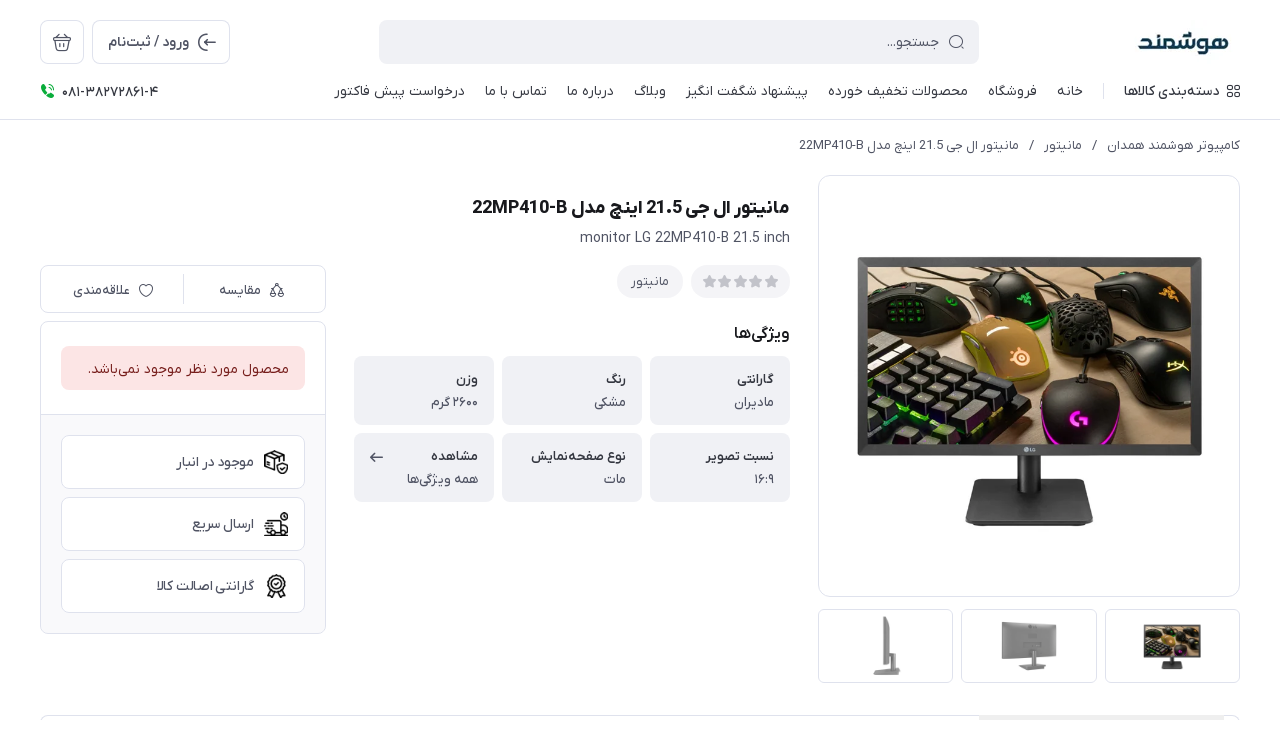

--- FILE ---
content_type: text/html; charset=utf-8
request_url: https://www.hooshmandco.com/monitor-lg-22mp410-b
body_size: 34636
content:
<!DOCTYPE html>
<html dir="rtl" lang="fa" ng-app="siteBuilder.public">

<head>
	<meta charset="UTF-8">
	<meta http-equiv="X-UA-Compatible" content="IE=edge">
	<title>مانیتور ال جی 21.5 اینچ مدل 22MP410-B | کامپیوتر هوشمند همدان</title>
	<meta name="keywords" content="">
	<meta name="description" content="مانیتور ال جی 22MP410-B یکی از مانیتورهای بسیار باکیفیت ال جی به شمار &amp;nbsp;می&amp;zwnj;رود. این کمپانی امروزه به عنوان یکی از بزرگ&amp;zwnj;ترین و شناخته شده&amp;zwnj;ترین &amp;nbsp;تولید کنندگان مانیتور و تلویزیون شناخته می&amp;zwnj;شود. طراحی اورگونومیک مانیتور ال جی 22MP410-B با طراحی اورگونومیک و حاشیه&amp;zwnj;های بسیار باریک &amp;nbsp;توانسته به یکی از محبوب&amp;zwnj;ترین مانیتورهای موجود در بازار تبدیل شود.">
	<meta property="og:title" content="مانیتور ال جی 21.5 اینچ مدل 22MP410-B">
	<meta property="og:description" content="مانیتور ال جی 22MP410-B یکی از مانیتورهای بسیار باکیفیت ال جی به شمار &amp;nbsp;می&amp;zwnj;رود. این کمپانی امروزه به عنوان یکی از بزرگ&amp;zwnj;ترین و شناخته شده&amp;zwnj;ترین &amp;nbsp;تولید کنندگان مانیتور و تلویزیون شناخته می&amp;zwnj;شود. طراحی اورگونومیک مانیتور ال جی 22MP410-B با طراحی اورگونومیک و حاشیه&amp;zwnj;های بسیار باریک &amp;nbsp;توانسته به یکی از محبوب&amp;zwnj;ترین مانیتورهای موجود در بازار تبدیل شود.">
	<meta property="og:url" content="https://www.hooshmandco.com/monitor-lg-22mp410-b">
	<meta property="og:site_name" content="کامپیوتر هوشمند همدان">
	<meta property="og:image" content='/uploads/products/1c4de8.jpg?m=crop&w=200&h=200&q=veryhigh'>
	<meta name="twitter:url" content="https://www.hooshmandco.com/monitor-lg-22mp410-b">
	<meta name="twitter:title" content="مانیتور ال جی 21.5 اینچ مدل 22MP410-B | کامپیوتر هوشمند همدان">
	<meta name="twitter:description" content="مانیتور ال جی 22MP410-B یکی از مانیتورهای بسیار باکیفیت ال جی به شمار &amp;nbsp;می&amp;zwnj;رود. این کمپانی امروزه به عنوان یکی از بزرگ&amp;zwnj;ترین و شناخته شده&amp;zwnj;ترین &amp;nbsp;تولید کنندگان مانیتور و تلویزیون شناخته می&amp;zwnj;شود. طراحی اورگونومیک مانیتور ال جی 22MP410-B با طراحی اورگونومیک و حاشیه&amp;zwnj;های بسیار باریک &amp;nbsp;توانسته به یکی از محبوب&amp;zwnj;ترین مانیتورهای موجود در بازار تبدیل شود.">
	<meta name="viewport" content="width=device-width, initial-scale=1, maximum-scale=1, user-scalable=yes">
	<link rel="stylesheet" href="/site/resources/fonts/css?family=persian">
	<link rel="stylesheet" href="/themes/custom-2869/assets/theme.css?v=1.0">
	
	<link rel="canonical" href="https://www.hooshmandco.com/monitor-lg-22mp410-b">
	
<script>
    !function (t, e, n) {
        t.yektanetAnalyticsObject = n, t[n] = t[n] || function () {
            t[n].q.push(arguments)
        }, t[n].q = t[n].q || [];
        var a = new Date, r = a.getFullYear().toString() + "0" + a.getMonth() + "0" + a.getDate() + "0" + a.getHours(),
            c = e.getElementsByTagName("script")[0], s = e.createElement("script");
        s.id = "ua-script-nqXx55Yg"; s.dataset.analyticsobject = n;
        s.async = 1; s.type = "text/javascript";
        s.src = "https://cdn.yektanet.com/rg_woebegone/scripts_v3/nqXx55Yg/rg.complete.js?v=" + r, c.parentNode.insertBefore(s, c)
    }(window, document, "yektanet");
</script><script type="text/javascript">yektanet && yektanet('product', 'detail', { title: 'مانیتور ال جی 21.5 اینچ مدل 22MP410-B', sku: '162732373', price: 5130000, image: 'https://www.hooshmandco.com/uploads/products/1c4de8.jpg', isAvailable: false });</script><meta name="generator" content="Portal Site Builder">
</head>

<body class=' ' ng-class="{'no-scroll':no_scroll}">

	
		<!--navigation-->
		<div class="navigation-space"></div>
<div class="navbar bg-white lg:pb-8 fixed inset-x-0 top-0 z-999" role="navigation">
	<div class="container">
		<div class="flex justify-between lg:space-x-16 !space-x-reverse py-12 lg:pt-20 lg:pb-12 items-center flex-wrap">
			<a href="/" class="shrink-0">
				
	<img src="/uploads/logo/4ac1b0.jpeg?m=thumb&h=44&q=high" class="max-h-40 lg:max-h-44 w-auto block" alt="کامپیوتر هوشمند همدان">


			</a>
			<button type="button" class="mobile-menu-btn btn btn-white btn-sm btn-icon !text-gray lg:hidden relative group" aria-label="منو">
				<i class="icon-menu text-xl flex items-center justify-center absolute inset-x-0 inset-y-0 opacity-100 scale-100 group-[.active]:opacity-0 group-[.active]:scale-50 transition-all"></i>
				<i class="icon-close text-xs pt-2 flex items-center justify-center absolute inset-x-0 inset-y-0 opacity-0 scale-50 group-[.active]:opacity-100 group-[.active]:scale-100 transition-all"></i>
			</button>
			<form class="navbar-search grow w-full lg:max-w-[600px] relative" action="/site/search" dynamic-search="" autocomplete="off">
				<div class="pt-10 lg:pt-0">
					
						<div class="relative">
	<i class="icon-search text-gray text-normal h-16 w-16 absolute right-15 inset-y-0 my-auto z-2 pointer-events-none transition-all" ng-class="{'scale-0 opacity-0': loading}"></i>
	<i class="before:loading w-16 h-16 text-xs absolute inset-y-0 right-15 my-auto transition-all is-loading z-2 before:border-2 before:border-blue scale-125 opacity-0" ng-class="{'!scale-100 !opacity-100': loading}"></i>
	<input type="text" name="q" class="form-control relative z-1 pr-40" maxlength="100" ng-model="query" ng-model-options="{debounce:500}" ng-focus="searchFocused=true" ng-blur="searchFocused=false" ng-class="{'active': searchFocused||searchMouseover}" placeholder="جستجو...">
</div>
<div class="inset-x-0 top-full mt-10 shadow-dropdown absolute rounded bg-white p-20 z-999" ng-mouseover="searchMouseover=true" ng-mouseleave="searchMouseover=false" ng-class="{'hidden': !items.length || (!searchFocused&&!searchMouseover)}" auto-show="">
	<a ng-href="{{item.url}}" class="flex items-center border-b pb-16 mb-16 last:border-none last:pb-0 last:mb-0" ng-repeat="item in items">
		<img ng-src="{{item.image}}?m=crop&w=48&h=48&q=high" class="rounded ml-12" ng-show="item.image">
		<img src="/site/resources/images/empty.jpg?m=crop&w=48&h=48&q=high" class="rounded ml-12" ng-show="!item.image">
		<div class=" pt-2">
			<span class="text-xs text-dark font-medium leading-xs block" ng-bind="item.title"></span>
		</div>
	</a>
</div>
					
				</div>
			</form>
			<ul class="hidden lg:flex space-x-8 flex-row-reverse">
				
					<li>
						<div class="relative" cart="">
							<a href="/site/cart" class="btn btn-icon btn-white icon-bag text-xl" data-drawer="#cart-drawer" aria-label="سبد خرید"></a>
							<span class="absolute -right-4 -top-4 bg-primary text-white text-[11px] leading-1 pt-4 pb-1 font-semibold rounded-xs min-w-16 text-center px-4 fa-numbers" auto-show="" ng-show="model.quantity > 0" ng-bind="model.quantity || 0"></span>
						</div>
					</li>
				
				<li>
					
						<a href="/site/signin" class="btn btn-white flex items-center py-10">
							<i class="icon-login text-2xl ml-7 -mr-4"></i>
							<span class="pt-2">ورود / ثبت‌نام</span>
						</a>
					
					
				</li>
			</ul>

		</div>
		<div class="navbar-content hidden lg:block">
			<nav class="flex leading-[22px] pb-6 pt-1 items-center">
				
					<div class="megamenu-holder relative before:w-[880px] before:top-full before:absolute before:hidden before:h-14 hover:before:block before:right-0">
						<div class="flex items-center py-2 text-dark megamenu-btn cursor-pointer">
							<i class="icon-category ml-7"></i>
							<span class="pt-2 font-medium">دسته‌بندی کالاها</span>
						</div>
						<div class="megamenu absolute top-full mt-14 border-t rounded-b right-0 bg-white w-[900px] min-h-[400px] max-h-[60vh] z-999 overflow-hidden">
							<div class="flex grow overflow-hidden">
								<ul class="megamenu-items bg-light w-[220px] shrink-0 overflow-y-auto overflow-x-hidden pt-8 pb-12">
									
										<li>
											<a href="/monitor" class="megamenu-item">
												مانیتور
											</a>
										</li>
									
										<li>
											<a href="/laptop-all-in-one" class="megamenu-item">
												لپ تاپ , All In One
											</a>
										</li>
									
										<li>
											<a href="/network-equipment" class="megamenu-item">
												تجهیزات شبکه
											</a>
										</li>
									
										<li>
											<a href="/printers-scaners" class="megamenu-item">
												پرینتر اسکنر
											</a>
										</li>
									
										<li>
											<a href="/softwares" class="megamenu-item">
												نرم افزارها
											</a>
										</li>
									
										<li>
											<a href="/main-computer-parts" class="megamenu-item">
												قطعات اصلی  کامپیوتر
											</a>
										</li>
									
										<li>
											<a href="/computer-s-accessories" class="megamenu-item">
												لوازم جانبی
											</a>
										</li>
									
										<li>
											<a href="/ups-stabilizer" class="megamenu-item">
												یو پی اس و استابیلایزر
											</a>
										</li>
									
										<li>
											<a href="/store-125" class="megamenu-item">
												دستگاه حضور و غیاب
											</a>
										</li>
									
								</ul>
								<div class="relative grow">
									
										<div class="megamenu-content">
											
												
													<div>
														<a href="/monitor/samsung-monitor" class="block text-dark text-xs font-semibold" target="_self">
															مانیتور سامسونگ
														</a>
														
													</div>
												
													<div>
														<a href="/monitor/asus-monitor" class="block text-dark text-xs font-semibold" target="_self">
															مانیتور ایسوس
														</a>
														
													</div>
												
													<div>
														<a href="/monitor/msi-monitor" class="block text-dark text-xs font-semibold" target="_self">
															مانیتور ام اس آی
														</a>
														
													</div>
												
													<div>
														<a href="/monitor/xvision-monitor" class="block text-dark text-xs font-semibold" target="_self">
															مانیتور ایکس ویژن
														</a>
														
													</div>
												
													<div>
														<a href="/monitor/lg-monitor" class="block text-dark text-xs font-semibold" target="_self">
															مانیتور ال جی
														</a>
														
													</div>
												
													<div>
														<a href="/monitor/gplus-monitor" class="block text-dark text-xs font-semibold" target="_self">
															مانیتور جی پلاس
														</a>
														
													</div>
												
													<div>
														<a href="/monitor/master-tech-monitor" class="block text-dark text-xs font-semibold" target="_self">
															مانیتور مسترتک
														</a>
														
													</div>
												
													<div>
														<a href="/monitor/store-137" class="block text-dark text-xs font-semibold" target="_self">
															مانیتور مایا
														</a>
														
													</div>
												
											
										</div>
									
										<div class="megamenu-content">
											
												
													<div>
														<a href="/laptop-all-in-one/all-in-one" class="block text-dark text-xs font-semibold" target="_self">
															All In One (کامپیوتر همه کاره)
														</a>
														
															<ul class="space-y-3 text-2xs text-dark mt-8">
																
																	<li>
																		<a href="/laptop-all-in-one/all-in-one/maya-all-in-one" class="block text-gray py-3" target="_self">
																			آل این وان مایا
																		</a>
																	</li>
																	
																
																	<li>
																		<a href="/laptop-all-in-one/all-in-one/msi-all-in-one" class="block text-gray py-3" target="_self">
																			آل این وان ام اس آی
																		</a>
																	</li>
																	
																
																	<li>
																		<a href="/laptop-all-in-one/all-in-one/green-all-in-one" class="block text-gray py-3" target="_self">
																			آل ای وان گرین
																		</a>
																	</li>
																	
																
																	<li>
																		<a href="/laptop-all-in-one/all-in-one/all-in-one-msi" class="block text-gray py-3" target="_self">
																			آل این وان ام اس آی
																		</a>
																	</li>
																	
																
															</ul>
														
													</div>
												
													<div>
														<a href="/laptop-all-in-one/laptop" class="block text-dark text-xs font-semibold" target="_self">
															انواع لپ تاپ
														</a>
														
															<ul class="space-y-3 text-2xs text-dark mt-8">
																
																	<li>
																		<a href="/laptop-all-in-one/laptop/asus-laptop" class="block text-gray py-3" target="_self">
																			لپ تاپ ایسوس
																		</a>
																	</li>
																	
																
																	<li>
																		<a href="/laptop-all-in-one/laptop/lenovo-laptop" class="block text-gray py-3" target="_self">
																			لپ تاپ لنوو
																		</a>
																	</li>
																	
																
																	<li>
																		<a href="/laptop-all-in-one/laptop/hp-laptop" class="block text-gray py-3" target="_self">
																			لپ تاپ اچ پی
																		</a>
																	</li>
																	
																
																	<li>
																		<a href="/laptop-all-in-one/laptop/store-133" class="block text-gray py-3" target="_self">
																			لپ تاپ ام اس آی
																		</a>
																	</li>
																	
																
															</ul>
														
													</div>
												
											
										</div>
									
										<div class="megamenu-content">
											
												
													<div>
														<a href="/network-equipment/network-cables" class="block text-dark text-xs font-semibold" target="_self">
															کابل شبکه
														</a>
														
													</div>
												
													<div>
														<a href="/network-equipment/router-switch-modem" class="block text-dark text-xs font-semibold" target="_self">
															مودم ، روتر و سوئیچ
														</a>
														
													</div>
												
											
										</div>
									
										<div class="megamenu-content">
											
												
													<div>
														<a href="/printers-scaners/laser-printer" class="block text-dark text-xs font-semibold" target="_self">
															پرینتر لیزری
														</a>
														
															<ul class="space-y-3 text-2xs text-dark mt-8">
																
																	<li>
																		<a href="/printers-scaners/laser-printer/single-function-printers-hp-canon-lexmark" class="block text-gray py-3" target="_self">
																			پرینتر تک کاره اچ پی ،لکسمارک ، کانن
																		</a>
																	</li>
																	
																
																	<li>
																		<a href="/printers-scaners/laser-printer/3-in-1-printers" class="block text-gray py-3" target="_self">
																			پرینتر سه کاره اچ پی ، کانن
																		</a>
																	</li>
																	
																
																	<li>
																		<a href="/printers-scaners/laser-printer/all-in-one-printers-hp-canon" class="block text-gray py-3" target="_self">
																			پرینتر چهار کاره اچ پی ، کانن
																		</a>
																	</li>
																	
																
															</ul>
														
													</div>
												
													<div>
														<a href="/printers-scaners/inkjet-printers" class="block text-dark text-xs font-semibold" target="_self">
															پرینتر جوهر افشان
														</a>
														
													</div>
												
													<div>
														<a href="/printers-scaners/special-printers" class="block text-dark text-xs font-semibold" target="_self">
															پرینترهای ویژه
														</a>
														
															<ul class="space-y-3 text-2xs text-dark mt-8">
																
																	<li>
																		<a href="/printers-scaners/special-printers/godex-barcode-printer" class="block text-gray py-3" target="_self">
																			بارکد پرینتر گودکس
																		</a>
																	</li>
																	
																
																	<li>
																		<a href="/printers-scaners/special-printers/termal-printer-sewoo-sky" class="block text-gray py-3" target="_self">
																			فیش پرینتر سوو ، اسکای، میوا
																		</a>
																	</li>
																	
																
															</ul>
														
													</div>
												
													<div>
														<a href="/printers-scaners/scaner-barcode-scaner" class="block text-dark text-xs font-semibold" target="_self">
															اسکنر و بارکد اسکنر
														</a>
														
															<ul class="space-y-3 text-2xs text-dark mt-8">
																
																	<li>
																		<a href="/printers-scaners/scaner-barcode-scaner/barcode-scaner-miva-datalogic" class="block text-gray py-3" target="_self">
																			بارکد اسکنر میوا ، دیتا لاجیک
																		</a>
																	</li>
																	
																
															</ul>
														
													</div>
												
											
										</div>
									
										<div class="megamenu-content">
											
												
													<div>
														<a href="/softwares/store-32" class="block text-dark text-xs font-semibold" target="_self">
															حسابداری
														</a>
														
															<ul class="space-y-3 text-2xs text-dark mt-8">
																
																	<li>
																		<a href="/softwares/store-32/brilliant-90-accounting-software" class="block text-gray py-3" target="_self">
																			حسابداری برلیان 90
																		</a>
																	</li>
																	
																
															</ul>
														
													</div>
												
													<div>
														<a href="/softwares/antivirus" class="block text-dark text-xs font-semibold" target="_self">
															آنتی ویروس
														</a>
														
															<ul class="space-y-3 text-2xs text-dark mt-8">
																
																	<li>
																		<a href="/softwares/antivirus/padvish-anti-virus" class="block text-gray py-3" target="_self">
																			آنتی ویروس پادویش
																		</a>
																	</li>
																	
																
																	<li>
																		<a href="/softwares/antivirus/eset-anti-virus" class="block text-gray py-3" target="_self">
																			آنتی ویروس ESET Internet Security
																		</a>
																	</li>
																	
																
															</ul>
														
													</div>
												
											
										</div>
									
										<div class="megamenu-content">
											
												
													<div>
														<a href="/main-computer-parts/ram-motherboard" class="block text-dark text-xs font-semibold" target="_self">
															مادربرد و حافظه رم
														</a>
														
															<ul class="space-y-3 text-2xs text-dark mt-8">
																
																	<li>
																		<a href="/main-computer-parts/ram-motherboard/ram" class="block text-gray py-3" target="_self">
																			انواع رم
																		</a>
																	</li>
																	
																
																	<li>
																		<a href="/main-computer-parts/ram-motherboard/asus-motherboard" class="block text-gray py-3" target="_self">
																			مادربرد ایسوس
																		</a>
																	</li>
																	
																
																	<li>
																		<a href="/main-computer-parts/ram-motherboard/gigabyte-motherboard" class="block text-gray py-3" target="_self">
																			مادربرد گیگا
																		</a>
																	</li>
																	
																
															</ul>
														
													</div>
												
													<div>
														<a href="/main-computer-parts/power" class="block text-dark text-xs font-semibold" target="_self">
															منبع تغذیه
														</a>
														
															<ul class="space-y-3 text-2xs text-dark mt-8">
																
																	<li>
																		<a href="/main-computer-parts/power/green-power" class="block text-gray py-3" target="_self">
																			پاورگرین
																		</a>
																	</li>
																	
																
																	<li>
																		<a href="/main-computer-parts/power/awest-power" class="block text-gray py-3" target="_self">
																			پاور اَوست
																		</a>
																	</li>
																	
																
																	<li>
																		<a href="/main-computer-parts/power/silver-stone-power" class="block text-gray py-3" target="_self">
																			پاور سیلور استون
																		</a>
																	</li>
																	
																
															</ul>
														
													</div>
												
													<div>
														<a href="/main-computer-parts/cpu-cooling" class="block text-dark text-xs font-semibold" target="_self">
															فن پردازنده
														</a>
														
															<ul class="space-y-3 text-2xs text-dark mt-8">
																
																	<li>
																		<a href="/main-computer-parts/cpu-cooling/cpu-cooling-green" class="block text-gray py-3" target="_self">
																			خنک کننده پردازنده گرین
																		</a>
																	</li>
																	
																
																	<li>
																		<a href="/main-computer-parts/cpu-cooling/awest-cpu-cooling" class="block text-gray py-3" target="_self">
																			خنک کننده پردازنده اَوست
																		</a>
																	</li>
																	
																
															</ul>
														
													</div>
												
													<div>
														<a href="/main-computer-parts/computer-cases" class="block text-dark text-xs font-semibold" target="_self">
															انواع کیس
														</a>
														
															<ul class="space-y-3 text-2xs text-dark mt-8">
																
																	<li>
																		<a href="/main-computer-parts/computer-cases/green-computer-case" class="block text-gray py-3" target="_self">
																			کیس کامپیوتر گرین
																		</a>
																	</li>
																	
																
																	<li>
																		<a href="/main-computer-parts/computer-cases/awest-computer-case" class="block text-gray py-3" target="_self">
																			کیس کامپیوتر اَوست
																		</a>
																	</li>
																	
																
															</ul>
														
													</div>
												
													<div>
														<a href="/main-computer-parts/mouse-and-keyboard" class="block text-dark text-xs font-semibold" target="_self">
															ماوس و کیبرد
														</a>
														
															<ul class="space-y-3 text-2xs text-dark mt-8">
																
																	<li>
																		<a href="/main-computer-parts/mouse-and-keyboard/rapoo-mouse-keyboard" class="block text-gray py-3" target="_self">
																			ماوس و کیبرد رپو
																		</a>
																	</li>
																	
																
																	<li>
																		<a href="/main-computer-parts/mouse-and-keyboard/green-mouse-and-keyboard" class="block text-gray py-3" target="_self">
																			ماوس و کیبرد گرین
																		</a>
																	</li>
																	
																
																	<li>
																		<a href="/main-computer-parts/mouse-and-keyboard/genius-mouse-and-keyboard" class="block text-gray py-3" target="_self">
																			ماوس و کیبرد جنیوس
																		</a>
																	</li>
																	
																
																	<li>
																		<a href="/main-computer-parts/mouse-and-keyboard/beyond-mouse-and-keyboard" class="block text-gray py-3" target="_self">
																			ماوس و کیبرد بیاند
																		</a>
																	</li>
																	
																
																	<li>
																		<a href="/main-computer-parts/mouse-and-keyboard/foxray-keyboard-and-mouse" class="block text-gray py-3" target="_self">
																			ماوس و کیبرد فاکس ری
																		</a>
																	</li>
																	
																
															</ul>
														
													</div>
												
													<div>
														<a href="/main-computer-parts/hdd-ssd-m2-hard" class="block text-dark text-xs font-semibold" target="_self">
															انواع هارد  SSD- M2-HDD
														</a>
														
															<ul class="space-y-3 text-2xs text-dark mt-8">
																
																	<li>
																		<a href="/main-computer-parts/hdd-ssd-m2-hard/western-digital-hdd" class="block text-gray py-3" target="_self">
																			هارد HDD وسترن دیجیتال
																		</a>
																	</li>
																	
																
																	<li>
																		<a href="/main-computer-parts/hdd-ssd-m2-hard/addlink-ssd-and-m2" class="block text-gray py-3" target="_self">
																			هارد SSD , M2 ادلینک
																		</a>
																	</li>
																	
																
																	<li>
																		<a href="/main-computer-parts/hdd-ssd-m2-hard/lexar-ssd-and-m2" class="block text-gray py-3" target="_self">
																			هارد SSD و M2 لکسار
																		</a>
																	</li>
																	
																
																	<li>
																		<a href="/main-computer-parts/hdd-ssd-m2-hard/msi-m2-and-ssd" class="block text-gray py-3" target="_self">
																			هارد SSD و M2 ام اس آی
																		</a>
																	</li>
																	
																
																	<li>
																		<a href="/main-computer-parts/hdd-ssd-m2-hard/ssd-giga-byte" class="block text-gray py-3" target="_self">
																			هارد SSD گیگا بایت
																		</a>
																	</li>
																	
																
																	<li>
																		<a href="/main-computer-parts/hdd-ssd-m2-hard/ssd-pny" class="block text-gray py-3" target="_self">
																			هارد SSD پی ان وای
																		</a>
																	</li>
																	
																
																	<li>
																		<a href="/main-computer-parts/hdd-ssd-m2-hard/ssd-kingmax" class="block text-gray py-3" target="_self">
																			هارد SSD کینگ مکس
																		</a>
																	</li>
																	
																
																	<li>
																		<a href="/main-computer-parts/hdd-ssd-m2-hard/store-127" class="block text-gray py-3" target="_self">
																			هارد SSD سامسونگ
																		</a>
																	</li>
																	
																
															</ul>
														
													</div>
												
													<div>
														<a href="/main-computer-parts/graphics-card" class="block text-dark text-xs font-semibold" target="_self">
															کارت گرافیک
														</a>
														
															<ul class="space-y-3 text-2xs text-dark mt-8">
																
																	<li>
																		<a href="/main-computer-parts/graphics-card/zotec-graphics-card" class="block text-gray py-3" target="_self">
																			کارت گرافیکی زوتک
																		</a>
																	</li>
																	
																
																	<li>
																		<a href="/main-computer-parts/graphics-card/biostar-graphics-card" class="block text-gray py-3" target="_self">
																			کارت گرافیکی بایو استار
																		</a>
																	</li>
																	
																
															</ul>
														
													</div>
												
													<div>
														<a href="/main-computer-parts/cpu" class="block text-dark text-xs font-semibold" target="_self">
															انواع CPU
														</a>
														
															<ul class="space-y-3 text-2xs text-dark mt-8">
																
																	<li>
																		<a href="/main-computer-parts/cpu/intel-cpu-i5" class="block text-gray py-3" target="_self">
																			پردازنده اینتل i5
																		</a>
																	</li>
																	
																
																	<li>
																		<a href="/main-computer-parts/cpu/intel-cpu-i3" class="block text-gray py-3" target="_self">
																			پردازنده اینتل i3
																		</a>
																	</li>
																	
																
															</ul>
														
													</div>
												
													<div>
														<a href="/main-computer-parts/store-134" class="block text-dark text-xs font-semibold" target="_self">
															درایو
														</a>
														
															<ul class="space-y-3 text-2xs text-dark mt-8">
																
																	<li>
																		<a href="/main-computer-parts/store-134/store-135" class="block text-gray py-3" target="_self">
																			درایو متفرقه
																		</a>
																	</li>
																	
																
																	<li>
																		<a href="/main-computer-parts/store-134/store-136" class="block text-gray py-3" target="_self">
																			درایو ایسوس
																		</a>
																	</li>
																	
																
															</ul>
														
													</div>
												
											
										</div>
									
										<div class="megamenu-content">
											
												
													<div>
														<a href="/computer-s-accessories/printer-accessories" class="block text-dark text-xs font-semibold" target="_self">
															مواد مصرفی و لوازم جانبی پرینتر
														</a>
														
															<ul class="space-y-3 text-2xs text-dark mt-8">
																
																	<li>
																		<a href="/computer-s-accessories/printer-accessories/master-riso" class="block text-gray py-3" target="_self">
																			مستر استنسیل
																		</a>
																	</li>
																	
																
																	<li>
																		<a href="/computer-s-accessories/printer-accessories/toner-drum-cartridge" class="block text-gray py-3" target="_self">
																			تونر  ، درام ، کارتریج
																		</a>
																	</li>
																	
																
																	<li>
																		<a href="/computer-s-accessories/printer-accessories/riso-ink" class="block text-gray py-3" target="_self">
																			مرکب ریسوگراف
																		</a>
																	</li>
																	
																
																	<li>
																		<a href="/computer-s-accessories/printer-accessories/thermal-paper-ribbon-label" class="block text-gray py-3" target="_self">
																			برچسب - ریبون - کاغذ حرارتی
																		</a>
																	</li>
																	
																
															</ul>
														
													</div>
												
													<div>
														<a href="/computer-s-accessories/flash-memory-and-external-hard" class="block text-dark text-xs font-semibold" target="_self">
															فلش مموری و هارد اکسترنال
														</a>
														
															<ul class="space-y-3 text-2xs text-dark mt-8">
																
																	<li>
																		<a href="/computer-s-accessories/flash-memory-and-external-hard/silicon-power-flash-memory-16g" class="block text-gray py-3" target="_self">
																			فلش مموری 16 گیگ
																		</a>
																	</li>
																	
																
																	<li>
																		<a href="/computer-s-accessories/flash-memory-and-external-hard/silicon-power-flash-memory-32g" class="block text-gray py-3" target="_self">
																			فلش مموری 32 گیگ
																		</a>
																	</li>
																	
																
																	<li>
																		<a href="/computer-s-accessories/flash-memory-and-external-hard/silicon-power-flash-memory-64g" class="block text-gray py-3" target="_self">
																			فلش مموری 64 گیگ
																		</a>
																	</li>
																	
																
																	<li>
																		<a href="/computer-s-accessories/flash-memory-and-external-hard/store-138" class="block text-gray py-3" target="_self">
																			فلش مموری 128 گیگ
																		</a>
																	</li>
																	
																
																	<li>
																		<a href="/computer-s-accessories/flash-memory-and-external-hard/external-hard-disk" class="block text-gray py-3" target="_self">
																			هارد اکسترنال
																		</a>
																	</li>
																	
																
																	<li>
																		<a href="/computer-s-accessories/flash-memory-and-external-hard/apacer-flash-memory" class="block text-gray py-3" target="_self">
																			فلش مموری اپیسر
																		</a>
																	</li>
																	
																
																	<li>
																		<a href="/computer-s-accessories/flash-memory-and-external-hard/san-disk-flash-memory" class="block text-gray py-3" target="_self">
																			فلش مموری سن دیسک
																		</a>
																	</li>
																	
																
																	<li>
																		<a href="/computer-s-accessories/flash-memory-and-external-hard/lexar-flash-memory" class="block text-gray py-3" target="_self">
																			فلش مموری لکسار
																		</a>
																	</li>
																	
																
															</ul>
														
													</div>
												
													<div>
														<a href="/computer-s-accessories/handsfree-headset-speaker" class="block text-dark text-xs font-semibold" target="_self">
															هندزفری - هدست - اسپیکر- میکروفن
														</a>
														
															<ul class="space-y-3 text-2xs text-dark mt-8">
																
																	<li>
																		<a href="/computer-s-accessories/handsfree-headset-speaker/bluetooth-handsfree" class="block text-gray py-3" target="_self">
																			هندز فری بلوتوثی هایلو ، کینگ یو ، ...
																		</a>
																	</li>
																	
																
																	<li>
																		<a href="/computer-s-accessories/handsfree-headset-speaker/bluetooth-speaker" class="block text-gray py-3" target="_self">
																			اسپیکر بلوتوثی انزجایر ، ...
																		</a>
																	</li>
																	
																
																	<li>
																		<a href="/computer-s-accessories/handsfree-headset-speaker/headphone" class="block text-gray py-3" target="_self">
																			هدفون رپو ، Gjby  ، ...
																		</a>
																	</li>
																	
																
																	<li>
																		<a href="/computer-s-accessories/handsfree-headset-speaker/microphone" class="block text-gray py-3" target="_self">
																			انواع میکروفن
																		</a>
																	</li>
																	
																
															</ul>
														
													</div>
												
													<div>
														<a href="/computer-s-accessories/store-67" class="block text-dark text-xs font-semibold" target="_self">
															پایه نگهدارنده - پایه خنک کننده
														</a>
														
															<ul class="space-y-3 text-2xs text-dark mt-8">
																
																	<li>
																		<a href="/computer-s-accessories/store-67/ergo-monitor-stand" class="block text-gray py-3" target="_self">
																			پایه نگهدارنده مانیتور ارگو
																		</a>
																	</li>
																	
																
																	<li>
																		<a href="/computer-s-accessories/store-67/laptop-coolpad" class="block text-gray py-3" target="_self">
																			پایه خنک کننده لپتاپ کول کلد ، تسکو ، ...
																		</a>
																	</li>
																	
																
															</ul>
														
													</div>
												
													<div>
														<a href="/computer-s-accessories/miscellaneous-accessories" class="block text-dark text-xs font-semibold" target="_self">
															لوازم متفرقه
														</a>
														
													</div>
												
											
										</div>
									
										<div class="megamenu-content">
											
												
													<div>
														<a href="/ups-stabilizer/ups" class="block text-dark text-xs font-semibold" target="_self">
															یو پی اس
														</a>
														
															<ul class="space-y-3 text-2xs text-dark mt-8">
																
																	<li>
																		<a href="/ups-stabilizer/ups/fratel-ups" class="block text-gray py-3" target="_self">
																			یو پی اس فاراتل
																		</a>
																	</li>
																	
																
																	<li>
																		<a href="/ups-stabilizer/ups/kstar-ups" class="block text-gray py-3" target="_self">
																			یو پی اس کی استار
																		</a>
																	</li>
																	
																
																	<li>
																		<a href="/ups-stabilizer/ups/faran-ups" class="block text-gray py-3" target="_self">
																			یو پی اس فاران
																		</a>
																	</li>
																	
																
															</ul>
														
													</div>
												
													<div>
														<a href="/ups-stabilizer/faratel-stabilizer-trans" class="block text-dark text-xs font-semibold" target="_self">
															استابیلایزر و ترانس فاراتل
														</a>
														
													</div>
												
											
										</div>
									
										<div class="megamenu-content">
											
										</div>
									
								</div>
							</div>
						</div>
					</div>
					<div class="w-1 bg-gray-300 h-16 mx-20"></div>
				
				
					<ul class="navbar-items flex items-center space-x-20 space-x-reverse" role="menu" id="navbar-132047819">
						
							<li class='nav-item  '>
								<a href="/" class='nav-link' itemprop="url" target="_self">
									<span>خانه</span>
								</a>
								
							</li>
						
							<li class='nav-item  '>
								<a href="/store-50" class='nav-link' itemprop="url" target="_self">
									<span>فروشگاه</span>
								</a>
								
							</li>
						
							<li class='nav-item  '>
								<a href="/store-50/store-139" class='nav-link' itemprop="url" target="_self">
									<span>محصولات تخفیف خورده</span>
								</a>
								
							</li>
						
							<li class='nav-item  '>
								<a href="/shegeft" class='nav-link' itemprop="url" target="_self">
									<span>پیشنهاد شگفت انگیز</span>
								</a>
								
							</li>
						
							<li class='nav-item  '>
								<a href="/blog-1-2" class='nav-link' itemprop="url" target="_self">
									<span>وبلاگ</span>
								</a>
								
							</li>
						
							<li class='nav-item  '>
								<a href="/blog-1" class='nav-link' itemprop="url" target="_self">
									<span>درباره ما</span>
								</a>
								
							</li>
						
							<li class='nav-item  '>
								<a href="/text-9/text-10" class='nav-link' itemprop="url" target="_self">
									<span>تماس با ما</span>
								</a>
								
							</li>
						
							<li class='nav-item  '>
								<a href="/form-3" class='nav-link' itemprop="url" target="_self">
									<span>درخواست پیش فاکتور</span>
								</a>
								
							</li>
						
					</ul>
				
				
					<div class="flex dir-ltr mr-auto items-center py-1">
						<i class="icon-phone-ring text-green text-normal mr-6"></i>
						<span class="text-xs font-medium text-dark fa-numbers pt-4">081-38272861-4</span>
						
					</div>
				
			</nav>
		</div>

	</div>
</div>

<div class="mobile-menu-holder">
	<div class="mobile-menu flex flex-col h-full">
		<div class="px-24 pt-28 pb-20 flex items-center justify-between">
			<a href="/" class="shrink-0">
				
	<img src="/uploads/logo/4ac1b0.jpeg?m=thumb&h=44&q=high" class="max-h-40 lg:max-h-44 w-auto block" alt="کامپیوتر هوشمند همدان">


			</a>
			<button type="button" class="mobile-menu-close-btn btn btn-white btn-sm btn-icon !text-gray lg:hidden icon-close text-xs pt-2"></button>
		</div>

		
			<div class="grow overflow-y-auto overflow-x-hidden">
				<ul class="mobile-menu-items px-24 pb-12" role="menu" id="mobile-menu-132047819">
					
						<li class='mobile-menu-item  '>
							<a href="/" class='mobile-menu-link' itemprop="url" target="_self">
								<span>خانه</span>
								
							</a>
							
						</li>
					
						<li class='mobile-menu-item  '>
							<a href="/store-50" class='mobile-menu-link' itemprop="url" target="_self">
								<span>فروشگاه</span>
								
							</a>
							
						</li>
					
						<li class='mobile-menu-item  '>
							<a href="/store-50/store-139" class='mobile-menu-link' itemprop="url" target="_self">
								<span>محصولات تخفیف خورده</span>
								
							</a>
							
						</li>
					
						<li class='mobile-menu-item  '>
							<a href="/shegeft" class='mobile-menu-link' itemprop="url" target="_self">
								<span>پیشنهاد شگفت انگیز</span>
								
							</a>
							
						</li>
					
						<li class='mobile-menu-item  '>
							<a href="/blog-1-2" class='mobile-menu-link' itemprop="url" target="_self">
								<span>وبلاگ</span>
								
							</a>
							
						</li>
					
						<li class='mobile-menu-item  '>
							<a href="/blog-1" class='mobile-menu-link' itemprop="url" target="_self">
								<span>درباره ما</span>
								
							</a>
							
						</li>
					
						<li class='mobile-menu-item  '>
							<a href="/text-9/text-10" class='mobile-menu-link' itemprop="url" target="_self">
								<span>تماس با ما</span>
								
							</a>
							
						</li>
					
						<li class='mobile-menu-item  '>
							<a href="/form-3" class='mobile-menu-link' itemprop="url" target="_self">
								<span>درخواست پیش فاکتور</span>
								
							</a>
							
						</li>
					
				</ul>
			</div>
		
	</div>
</div>


	<div class="drawer" id="cart-drawer" cart="">
	<div class="drawer-inner flex flex-col">
		<div class="flex items-center border-b px-16 lg:px-20 py-12 lg:py-16">
			<span class="grow font-bold text-normal lg:text-lg text-dark pt-4">سبد خرید</span>
			<button type="button" class="btn btn-icon btn-white icon-close btn-xs lg:btn-sm !pt-2 drawer-close-btn"></button>
		</div>

		<div class="grow flex flex-col overflow-hidden" ng-if="model.items.length">
			<div class="px-16 lg:px-20 py-20 lg:py-24 overflow-y-auto overflow-x-hidden">
				<div class="pb-20 lg:pb-24 mb-20 lg:mb-24 border-b last:!pb-0 last:!mb-0 last:!border-none" ng-repeat="item in model.items">
					<div class="flex">
						<a ng-href="{{item.product.url}}" target="_blank" class="w-100 h-100 thumbnail-holder shrink-0 ml-16 lg:ml-20">
							<img ng-src="{{item.product.image||'/site/resources/images/empty.jpg'}}?m=thumb&w=100&h=100&q=high" class="thumbnail">
						</a>
						<div class="pt-8 self-center">
							<a ng-href="{{item.product.url}}" class="block leading-[24px] text-secondary text-xs font-semibold" target="_blank">
								{{item.title}}
							</a>
							<div class="text-2xs leading-[20px] text-gray space-y-4 mt-4" ng-show="item.subtitle">
								<div ng-repeat="item in item.attributes">
									{{item}}
								</div>
							</div>
						</div>
					</div>
					<div class="flex items-center mt-8 lg:mt-12">
						<div class="w-100 ml-16 lg:ml-20">
							<div>
	<form name="items" class="flex rounded border dir-ltr items-center after:loading after:border-primary " ng-class="{'is-loading': item.progress}" ng-submit="items.$valid && update(item)" novalidate="">
		<button type="button" class="w-36 h-36 text-normal btn-icon !pt-2 transition-opacity text-red icon-delete" ng-show="item.quantity <= item.product.variant.min" ng-click="removeItem(item)" ng-class="{'opacity-55': item.progress}" ng-disabled="loading || item.progress"></button>
		<button type="button" class="w-36 h-36 text-4xs btn-icon !pt-2 transition-opacity text-gray icon-minus" ng-show="item.quantity > item.product.variant.min" ng-click="item.quantity =  item.quantity > item.product.variant.max ? item.product.variant.max :  item.quantity-1;update(item)" ng-class="{'opacity-75': item.progress}" ng-disabled="loading || item.progress"></button>
		<span class="grow text-center fa-numbers transition-opacity pt-5 font-semibold text-gray text-sm leading-1" ng-class="{'opacity-0': item.progress}">
			{{item.quantity}}
		</span>
		<button type="button" class="w-36 h-36 text-4xs btn-icon !pt-2 transition-opacity text-gray icon-plus" ng-click="item.quantity = item.quantity+1;update(item)" ng-class="{'opacity-55': item.progress || item.quantity >= item.product.variant.max}" ng-disabled="loading || item.progress || item.quantity >= item.product.variant.max"></button>
	</form>
	<div class="validation-inline cart-item-inline-error text-danger" ng-messages="items.$error" ng-show="items.$dirty">
		<span ng-message="required">
			تعداد را بنویسید.
		</span>
		<span ng-message="min">
			بیش‌تر از 0 بنویسید.
		</span>
		<span ng-message="max">
			کم‌تر از {{item.product.variant.max + 1}} بنویسید.
		</span>
	</div>
</div>
						</div>
						<div class="pt-2 leading-xs">
							<div class="text-3xs text-red font-bold fa-numbers tracking-tight" ng-show="item.promotion_discount">{{item.promotion_discount|number}} <span class="text-5xs tracking-ultratight font-semibold">تومان</span> <span class="text-4xs">تخفیف</span></div>
							<div class="text-normal text-dark font-extrabold fa-numbers tracking-tight">{{item.total|number}} <span class="text-2xs tracking-ultratight">تومان</span></div>
						</div>
					</div>
				</div>
			</div>

			<div class="py-12 lg:py-16 px-16 lg:px-20 border-t flex items-center mt-auto">
				<div class="grow leading-xs pt-2">
					<div class="text-gray text-xs font-normal mb-2">مبلغ قابل پرداخت</div>
					<div class="text-lg text-dark font-extrabold fa-numbers tracking-tight">{{model.subtotal|number}} <span class="text-2xs tracking-ultratight">تومان</span></div>
				</div>
				<a href="/site/cart" class="btn btn-primary">
					ثبت سفارش
				</a>
			</div>
		</div>

		<div class="py-60 m-auto text-center" aria-labelledby="header-minicart" ng-if="!model.items.length">
			<i class="icon-bag-cross block text-[48px] text-gray opacity-60"></i>
			<div class="text-normal font-bold text-dark mt-14 leading-xs">
				سبد خرید شما خالی است
			</div>
		</div>
	</div>
</div>

		<!--/navigation-->
	

<!--main-->
<main class="product-container" product="">
	<div class="container">
		
	<div class="breadcrumb -lg:scrollable-row -lg:scrollable-row-autowidth lg:*:truncate ">
		<a href="/">کامپیوتر هوشمند همدان</a>
		
			<span>/</span>
			<a href="/monitor">مانیتور</a>
		
			<span>/</span>
			<a href="/monitor-lg-22mp410-b">مانیتور ال جی 21.5 اینچ مدل 22MP410-B</a>
		
	</div>




	<!-- beautify ignore:start -->
	<script type="application/ld+json">
		{"@context":"https://schema.org","@type":"BreadcrumbList","itemListElement":[{"@type":"ListItem","position":1,"name":"مانیتور","item":"https://www.hooshmandco.com/monitor"},{"@type":"ListItem","position":2,"name":"مانیتور ال جی 21.5 اینچ مدل 22MP410-B","item":"https://www.hooshmandco.com/monitor-lg-22mp410-b"}]}
	</script>
	<!-- beautify ignore:end -->


		<div class="lg:flex flex-wrap mb-24 md:mb-32 2xl:mb-36" add-to-cart="">
			
			<div class="-mx-16 lg:mx-0 lg:w-3/8 lg:pl-28">
				
				
					<div class="swiper border-y lg:border-x lg:rounded-lg max-height lightbox-container" data-variant-image="{{model.image}}" data-options="{pagination:{el:'.swiper-pagination',dynamicBullets:true,dynamicMainBullets:3},thumbs:'#product-thumbs'}">
						<div class="swiper-wrapper">
							
								<div class="swiper-slide lg:p-16">
									<a href="/uploads/products/1c4de8.jpg" class="thumbnail-holder w-[250px] h-[250px] md:w-[320px] md:h-[320px] lg:w-auto lg:h-auto mx-auto lightbox-item">
										<img src="/uploads/products/1c4de8.jpg?m=thumb&w=640&h=640&q=high" class="thumbnail">
									</a>
								</div>
							
								<div class="swiper-slide lg:p-16">
									<a href="/uploads/products/f48cad.jpg" class="thumbnail-holder w-[250px] h-[250px] md:w-[320px] md:h-[320px] lg:w-auto lg:h-auto mx-auto lightbox-item">
										<img src="/uploads/products/f48cad.jpg?m=thumb&w=640&h=640&q=high" class="thumbnail">
									</a>
								</div>
							
								<div class="swiper-slide lg:p-16">
									<a href="/uploads/products/5b3727.jpg" class="thumbnail-holder w-[250px] h-[250px] md:w-[320px] md:h-[320px] lg:w-auto lg:h-auto mx-auto lightbox-item">
										<img src="/uploads/products/5b3727.jpg?m=thumb&w=640&h=640&q=high" class="thumbnail">
									</a>
								</div>
							
						</div>
						<div class="swiper-pagination-container lg:hidden">
							<div class="swiper-pagination swiper-pagination-clickable !bg-black/50"></div>
						</div>
					</div>

					<!-- <div class="swiper mt-12 !hidden lg:!block swiper-thumbs" id="product-thumbs" data-options="{slidesPerView:4,spaceBetween:8,breakpoints:{1232:{slidesPerView:5},1400:{slidesPerView:6}}}"> -->
					<div class="swiper mt-12 !hidden lg:!block swiper-thumbs" id="product-thumbs" data-options="{slidesPerView:4,spaceBetween:8}" data-options-xl="{slidesPerView:5}" data-options-2xl="{slidesPerView:6}">
						<div class="swiper-wrapper">
							
								<div class="swiper-slide grow last:!ml-0">
									<div class="border rounded-sm cursor-pointer">
										<div class="thumbnail-holder p-4 w-72 h-72 mx-auto">
											<img src="/uploads/products/1c4de8.jpg?m=thumb&w=320&h=320&q=high" class="thumbnail">
										</div>
									</div>
								</div>
							
								<div class="swiper-slide grow last:!ml-0">
									<div class="border rounded-sm cursor-pointer">
										<div class="thumbnail-holder p-4 w-72 h-72 mx-auto">
											<img src="/uploads/products/f48cad.jpg?m=thumb&w=320&h=320&q=high" class="thumbnail">
										</div>
									</div>
								</div>
							
								<div class="swiper-slide grow last:!ml-0">
									<div class="border rounded-sm cursor-pointer">
										<div class="thumbnail-holder p-4 w-72 h-72 mx-auto">
											<img src="/uploads/products/5b3727.jpg?m=thumb&w=320&h=320&q=high" class="thumbnail">
										</div>
									</div>
								</div>
							
						</div>
					</div>
				
			</div>
			<div class="w-full lg:w-5/8 pt-24 lg:pt-20">
				
				<h1 class="text-normal md:text-lg text-secondary font-extrabold">
					مانیتور ال جی 21.5 اینچ مدل 22MP410-B
				</h1>
				
					<h3 class="text-2xs md:text-xs text-gray font-normal mt-6">
						monitor LG 22MP410-B 21.5 inch
					</h3>
				
				<form name="addtocart" class="md:flex pt-12 md:pt-16" ng-submit="addtocart.$valid && submit()" eval="collect(5130000, 0, 0)" dynamic-form="" auto-show="" novalidate="">
					<div class="md:w-3/5 md:pl-14">
						
							<div class="mb-12 md:mb-20 flex -md:space-x-6 md:space-x-8 !space-x-reverse items-center -md:scrollable-row -md:scrollable-row-autowidth">
								
									<div class="flex items-start px-12 bg-light/75 rounded-pill py-10" eval="collect(162732373, 0, 0)" product-rating="" auto-show="">
										<div class="relative group inline-flex">
											<div class="star-rating text-2xs group-hover:opacity-0">
												<div style='width:{{model.rate/5*100}}%'>
													<i class="icon-star" ng-repeat="number in [1,2,3,4,5]"></i>
												</div>
												<div style='width:{{(5-model.rate)/5*100}}%' class="!text-gray/30">
													<i class="icon-star" ng-repeat="number in [1,2,3,4,5]"></i>
												</div>
											</div>
											<div class="absolute text-2xs opacity-0 group-hover:opacity-100 flex inset-x-0 top-0 -mx-[0.1em]">
												<i class="icon-star px-[0.1em] cursor-pointer transition-colors" ng-class="{ 'text-yellow': number <= model.rate, 'text-gray/30': number> model.rate, }" ng-click="submit(number)" ng-focus="changeRate(number)" ng-mouseover="changeRate(number)" ng-mouseleave="changeRate()" ng-repeat="number in [1,2,3,4,5]"></i>
											</div>
										</div>
										<span class="text-gray fa-numbers mr-8 pt-1 text-3xs leading-1 pl-2" ng-show="model.count">از {{model.count}} نظر</span>
									</div>
								
								
									<a href="/monitor" class="bg-light/75 rounded-pill text-2xs leading-[19px] text-gray px-14 py-7">مانیتور</a>
									
								
								
								
									<button type="button" class="btn-light bg-light/75 text-gray rounded-pill text-2xs leading-[19px] px-14 py-7 flex md:hidden items-center" onclick="alert('این امکان فقط برای کاربران در دسترس است.')">
										<i class="icon-heart text-sm ml-6"></i>
										<span>علاقه‌مندی</span>
									</button>
								
								<a href="/site/products/compare/add?id=162732373" class="btn-light bg-light/75 text-gray rounded-pill text-2xs leading-[19px] px-14 py-7 flex md:hidden items-center">
									<i class="icon-compare text-sm ml-6"></i>
									<span>مقایسه</span>
								</a>
							</div>
						
						<div class="space-y-8 md:space-y-14">
							
						</div>
						
							<div class="flex items-center mb-4 md:mb-6 mt-12 md:mt-20">
								<span class="text-secondary font-semibold text-sm md:text-normal grow">ویژگی‌ها</span>
								
									<button class="flex items-center md:hidden text-dark hover:text-blue-dark transition-colors text-3xs" type="button" data-scroll-to=".product-tabs" data-click-target="#product-fields-btn">
										<span class="font-medium">مشاهده همه</span>
										<i class="icon-arrow-left mr-6"></i>
									</button>
								
							</div>
							<div class="product-header-features md:grid md:grid-cols-3 md:gap-8 -md:scrollable-row -md:child:w-auto -md:child:max-w-6/10 -md:space-x-6">
								
									<div class="bg-light rounded-sm md:rounded pl-20 pr-12 pt-10 pb-8 md:px-16 md:pt-14 md:pb-12 text-2xs leading-[20px] grow md:grow-0">
										<div class="font-semibold text-dark md:mb-3 truncate">گارانتی</div>
										<div class="text-gray font-medium truncate">
											
												
												مادیران
											
										</div>
									</div>
								
									<div class="bg-light rounded-sm md:rounded pl-20 pr-12 pt-10 pb-8 md:px-16 md:pt-14 md:pb-12 text-2xs leading-[20px] grow md:grow-0">
										<div class="font-semibold text-dark md:mb-3 truncate">رنگ</div>
										<div class="text-gray font-medium truncate">
											
												
												مشکی
											
										</div>
									</div>
								
									<div class="bg-light rounded-sm md:rounded pl-20 pr-12 pt-10 pb-8 md:px-16 md:pt-14 md:pb-12 text-2xs leading-[20px] grow md:grow-0">
										<div class="font-semibold text-dark md:mb-3 truncate">وزن</div>
										<div class="text-gray font-medium truncate">
											
												
												۲۶۰۰ گرم
											
										</div>
									</div>
								
									<div class="bg-light rounded-sm md:rounded pl-20 pr-12 pt-10 pb-8 md:px-16 md:pt-14 md:pb-12 text-2xs leading-[20px] grow md:grow-0">
										<div class="font-semibold text-dark md:mb-3 truncate">نسبت تصویر</div>
										<div class="text-gray font-medium truncate">
											
												
												۱۶:۹
											
										</div>
									</div>
								
									<div class="bg-light rounded-sm md:rounded pl-20 pr-12 pt-10 pb-8 md:px-16 md:pt-14 md:pb-12 text-2xs leading-[20px] grow md:grow-0">
										<div class="font-semibold text-dark md:mb-3 truncate">نوع صفحه‌نمایش</div>
										<div class="text-gray font-medium truncate">
											
												
												مات
											
										</div>
									</div>
								
									<div class="bg-light rounded-sm md:rounded pl-20 pr-12 pt-10 pb-8 md:px-16 md:pt-14 md:pb-12 text-2xs leading-[20px] grow md:grow-0">
										<div class="font-semibold text-dark md:mb-3 truncate">نوع مانیتور</div>
										<div class="text-gray font-medium truncate">
											
												
												گیمینگ
											
												،
												اداری
											
												،
												طراحی و ادیت
											
												،
												کاربری عمومی
											
												،
												عکاسی
											
										</div>
									</div>
								
								
									<button type="button" data-scroll-to=".product-tabs" data-click-target="#product-fields-btn" class="rounded bg-light px-16 pt-14 pb-12 leading-[20px] text-2xs text-right hidden md:block">
										<div class="flex mb-3 items-center">
											<span class="font-semibold text-dark grow">مشاهده</span>
											<i class="icon-arrow-left text-gray"></i>
										</div>
										<span class="block text-gray font-medium truncate">همه ویژگی‌ها</span>
									</button>
								
							</div>
						

						<select id="variant" class="form-control product-variant-input hidden" ng-disabled="progress">
							
								<option value="108018328" data-stock="0" data-price="5130000" data-compare-price="0" data-discount="0" data-image="/uploads/products/1c4de8.jpg" data-sku="" data-min="1" data-max="0" product-variant="">
									primary
								</option>
							
						</select>
					</div>
					<div class="md:w-2/5 md:pr-14 mt-20 md:mt-0">
						<div class="btn-group border rounded mt-12 md:mt-0 md:mb-8 hidden md:flex overflow-hidden px-4">
							<a href="/site/products/compare/add?id=162732373" class="btn text-2xs grow basis-0">
								<i class="icon-compare"></i>
								<span>مقایسه</span>
							</a>
							
							
								<button type="button" class="btn text-2xs grow basis-0" onclick="alert('این امکان فقط برای کاربران در دسترس است.')">
									<i class="icon-heart"></i>
									<span>علاقه‌مندی</span>
								</button>
							
						</div>
						<div class="md:border md:rounded md:overflow-hidden">
							<div class="md:py-24 md:px-20">
								
									<div auto-show="">
										<div class="alert alert-sm alert-red fa-numbers product-buttons-failed mb-16" ng-if="validation">
	<ul>
		<li ng-bind="validation.main"></li>
		<li ng-repeat="(key, value) in validation" ng-if="key != 'main'">
			{{value}}
		</li>
	</ul>
</div>
									</div>
								
								
								
									
										<div class="fa-numbers leading-1" ng-show="!outofstock()" auto-show="">
											<div class="flex items-end pt-6">
												<div class="grow text-normal font-medium text-secondary pb-1">قیمت:</div>
												<div>
													<div class="flex items-center mb-8 justify-end -mt-6" ng-if="getDiscount()">
														<span class="text-xs text-dark line-through font-medium pt-4 ml-8" ng-bind="getComparePrice()|number">
															0
														</span>
														<span class="bg-red rounded-pill text-2xs font-extrabold px-8 pt-4 pb-3 text-white leading-1" ng-bind="getDiscount() + '٪'">
															0٪
														</span>
													</div>
													<div class="text-lg text-secondary font-extrabold tracking-tight text-left" ng-if="getPrice() > -1">
														<span ng-bind="getPrice()|number">5,130,000 </span>
														<span class="text-xs tracking-ultratight">تومان</span>
													</div>
												</div>
											</div>
											<div class="mt-16">
												<div class="input-group items-center mb-10 border border-light rounded hidden">
													<input type="number" id="quantity" class="form-control product-quantity-input hidden" min="1" max="1000" ng-model="model.quantity" ng-disabled="progress" required="">

													<button type="button" class="w-36 h-36 text-4xs btn-icon !pt-2 transition-opacity text-gray icon-minus" ng-click="!loading && model.quantity > model.min && (model.quantity = model.quantity - 1);update(item)" ng-class="{'opacity-55': progress || model.min >= model.quantity}" ng-disabled="loading || progress || model.min >= model.quantity"></button>
													<span class="grow text-center fa-numbers transition-opacity pt-5 font-semibold text-gray text-sm leading-1" ng-class="{'opacity-0': progress}">
														{{model.quantity}} عدد
													</span>
													<button type="button" class="w-36 h-36 text-4xs btn-icon !pt-2 transition-opacity text-gray icon-plus" ng-click="!loading && model.quantity < model.max && (model.quantity = model.quantity + 1);update(item)" ng-class="{'opacity-55': progress || model.quantity >= model.max}" ng-disabled="loading || progress || model.quantity >= model.max"></button>

												</div>
												<button class="btn btn-primary w-full product-addtocart btn-ajax" ng-class="{'is-loading': progress}" ng-disabled="outofstock() || progress">افزودن به سبدخرید</button>
											</div>
										</div>
										<div class="product-outofstock-message alert alert-sm alert-red" ng-show="outofstock()" auto-show="">
											محصول مورد نظر موجود نمی‌باشد.
										</div>
									
									
								
							</div>

							
								
									<div class="md:p-20 md:border-t md:bg-light/40 mt-10 md:mt-0 relative">
										
										<div class="-md:scrollable-row -md:space-x-6 md:space-y-8 -md:child:max-w-none -md:child:w-auto">
											
												<div class="flex items-center px-11 md:px-16 py-8 md:py-14 bg-light/80 md:bg-white md:border rounded grow justify-center md:justify-start">
													<img class="w-20 md:w-24 h-auto" src='/themes/custom-2869/userfiles/ca59ae.png?m=thumb&w=24&q=high' alt="موجود در انبار">
													<h4 class="text-2xs leading-[20px] md:text-xs font-medium text-gray md:grow pt-2 mr-8 md:mr-10 pl-4 md:pl-4">موجود در انبار</h4>
												</div>
											
												<div class="flex items-center px-11 md:px-16 py-8 md:py-14 bg-light/80 md:bg-white md:border rounded grow justify-center md:justify-start">
													<img class="w-20 md:w-24 h-auto" src='/themes/custom-2869/userfiles/e5ec03.png?m=thumb&w=24&q=high' alt="ارسال سریع">
													<h4 class="text-2xs leading-[20px] md:text-xs font-medium text-gray md:grow pt-2 mr-8 md:mr-10 pl-4 md:pl-4">ارسال سریع</h4>
												</div>
											
												<div class="flex items-center px-11 md:px-16 py-8 md:py-14 bg-light/80 md:bg-white md:border rounded grow justify-center md:justify-start">
													<img class="w-20 md:w-24 h-auto" src='/themes/custom-2869/userfiles/e9967e.png?m=thumb&w=24&q=high' alt="گارانتی اصالت کالا">
													<h4 class="text-2xs leading-[20px] md:text-xs font-medium text-gray md:grow pt-2 mr-8 md:mr-10 pl-4 md:pl-4">گارانتی اصالت کالا</h4>
												</div>
											
										</div>
									</div>
								
							
						</div>
					</div>

				</form>
			</div>
		</div>

		<div class="mb-24 md:mb-28 2xl:mb-32">
			<div class="tabs product-tabs bg-white shadow-border-y lg:shadow-border lg:rounded relative lg:px-16 -lg:space-x-0 -lg:scrollable-row-autowidth -lg:scrollable-row">
				<div class="tab-bg bottom-0 h-4 bg-primary rounded-t-pill duration-200"></div>
				<ul class="flex whitespace-nowrap -sm:child:grow grow sm:grow-0">
					
						<li>
							<button type="button" class="w-full transition-colors text-2xs md:text-xs font-medium leading-[22px] text-gray is-[active]:!text-primary px-14 md:px-16 pt-17 md:pt-22 pb-13 md:pb-18 duration-200 active" data-tab="#product-tab-description">معرفی</button>
						</li>
					
					
					
						<li>
							<button type="button" id="product-fields-btn" class="w-full transition-colors text-2xs md:text-xs font-medium leading-[22px] text-gray is-[active]:!text-primary px-14 md:px-16 pt-17 md:pt-22 pb-13 md:pb-18 duration-200" data-tab="#product-tab-fields">مشخصات</button>
						</li>
					
					
						<li>
							<button type="button" class="w-full transition-colors text-2xs md:text-xs font-medium leading-[22px] text-gray is-[active]:!text-primary px-14 md:px-16 pt-17 md:pt-22 pb-13 md:pb-18 duration-200" data-tab="#product-tab-comments">دیدگاه‌ها</button>
						</li>
					
				</ul>
			</div>
			<div class="mt-16 md:mt-20">
				
					<div class="tab-content content-section-sm product-content-section text-2xs md:text-xs" id="product-tab-description">
						مانیتور ال جی 22MP410-B یکی از مانیتورهای بسیار باکیفیت ال جی به شمار &nbsp;می&zwnj;رود. این کمپانی امروزه به عنوان یکی از بزرگ&zwnj;ترین و شناخته شده&zwnj;ترین &nbsp;تولید کنندگان مانیتور و تلویزیون شناخته می&zwnj;شود. طراحی اورگونومیک مانیتور ال جی 22MP410-B با طراحی اورگونومیک و حاشیه&zwnj;های بسیار باریک &nbsp;توانسته به یکی از محبوب&zwnj;ترین مانیتورهای موجود در بازار تبدیل شود.
					</div>
				
				
				
					<div class="tab-content" id="product-tab-fields">
						<div class="product-fields">
							
								<div class="product-fields-item">
									<div class="product-fields-item-name">
										گارانتی
									</div>
									<div class="product-fields-item-value">
										
											
											مادیران
										
									</div>
								</div>
							
								<div class="product-fields-item">
									<div class="product-fields-item-name">
										رنگ
									</div>
									<div class="product-fields-item-value">
										
											
											مشکی
										
									</div>
								</div>
							
								<div class="product-fields-item">
									<div class="product-fields-item-name">
										وزن
									</div>
									<div class="product-fields-item-value">
										
											
											۲۶۰۰ گرم
										
									</div>
								</div>
							
								<div class="product-fields-item">
									<div class="product-fields-item-name">
										نسبت تصویر
									</div>
									<div class="product-fields-item-value">
										
											
											۱۶:۹
										
									</div>
								</div>
							
								<div class="product-fields-item">
									<div class="product-fields-item-name">
										نوع صفحه‌نمایش
									</div>
									<div class="product-fields-item-value">
										
											
											مات
										
									</div>
								</div>
							
								<div class="product-fields-item">
									<div class="product-fields-item-name">
										نوع مانیتور
									</div>
									<div class="product-fields-item-value">
										
											
											گیمینگ
										
											<br>
											اداری
										
											<br>
											طراحی و ادیت
										
											<br>
											کاربری عمومی
										
											<br>
											عکاسی
										
									</div>
								</div>
							
								<div class="product-fields-item">
									<div class="product-fields-item-name">
										نور پس‌زمینه
									</div>
									<div class="product-fields-item-value">
										
											
											LED
										
									</div>
								</div>
							
						</div>
					</div>
				
				<div class="tab-content" id="product-tab-comments">
					<div eval="collect(162732373)" product-commenting="" auto-show="">
	
	
		
		<div class="product-commenting pb-4 md:pb-8">
			<div class="text-sm font-semibold text-secondary mb-10 md:mb-14 leading-xs">شما هم درباره این کالا دیدگاه ثبت کنید</div>
			<form name="commenting" class="product-commenting-form" ng-submit="commenting.$valid && submit()" dynamic-form="" novalidate="">
				
					<div class="alert alert-sm alert-red fa-numbers product-commenting-failed mb-16" ng-if="validation">
	<ul>
		<li ng-bind="validation.main"></li>
		<li ng-repeat="(key, value) in validation" ng-if="key != 'main'">
			{{value}}
		</li>
	</ul>
</div>
				
				<div class="alert alert-green alert-sm mb-12 md:mb-16" ng-show="succeed">
	<span ng-bind="succeed.description"></span>
</div>
<div class="commenting-reply-info mb-12 md:mb-16" ng-show="isreply" ng-click="focusComment()">
	<div class="alert alert-blue alert-sm">
		این دیدگاه به عنوان پاسخ شما به دیدگاهی دیگر ارسال خواهد شد. برای صرف نظر از ارسال این پاسخ، بر روی گزینه‌ی
		<u>انصراف</u> کلیک کنید.
	</div>
</div>
<div class="flex flex-wrap -m-6 md:-m-8 items-start">
	
		<div class="w-full md:w-1/3 p-6 md:p-8">
			<div class="form-group">
				<input type="text" id="comment-name" name="name" class="form-control" ng-model="model.name" ng-disabled="progress" placeholder="نام و نام خانوادگی">
				
					<div class="validation-inline text-red" ng-messages="commenting.name.$error" ng-show="commenting.$submitted || commenting.name.$dirty">
	
	
	
	
	
	<span ng-message="server">
		<span ng-bind="validation.name"></span>
	</span>
</div>
				
			</div>
		</div>
		<div class="w-full md:w-1/3 p-6 md:p-8">
			<div class="form-group">
				<input type="text" id="comment-email" name="email" class="form-control text-right dir-ltr" ng-model="model.email" ng-disabled="progress" placeholder="پست الکترونیکی">
				
					<div class="validation-inline text-red" ng-messages="commenting.email.$error" ng-show="commenting.$submitted || commenting.email.$dirty">
	
	
	
	
	
	<span ng-message="server">
		<span ng-bind="validation.email"></span>
	</span>
</div>
				
			</div>
		</div>
		<div class="w-full md:w-1/3 p-6 md:p-8">
			<div class="form-group">
				<input type="text" id="comment-website" name="website" class="form-control text-right dir-ltr" ng-model="model.website" ng-disabled="progress" placeholder="آدرس وب‌سایت">
				
					<div class="validation-inline text-red" ng-messages="commenting.website.$error" ng-show="commenting.$submitted || commenting.website.$dirty">
	
	
	
	
	
	<span ng-message="server">
		<span ng-bind="validation.website"></span>
	</span>
</div>
				
			</div>
		</div>
	
	
	<div class="w-full p-6 md:p-8">
		<div class="form-group commenting-body">
			<textarea id="comment-body" name="body" class="form-control" rows="6" placeholder="دیدگاه شما" ng-model="model.body" ng-disabled="progress" required=""></textarea>
			<div class="form-error" ng-messages="commenting.body.$error" ng-show="commenting.$submitted || commenting.body.$dirty">
				<span ng-message="required">
					دیدگاه خود را بنویسید.
				</span>
				<span ng-message="server">
					<span ng-bind="validation.body"></span>
				</span>
			</div>
		</div>
	</div>
	
	<div class='p-6 md:p-8 flex grow sm:grow-0'>
		<button type="button" class="btn btn-white ml-6 md:ml-8" ng-disabled="progress" ng-show="isreply" ng-click="reset()" click-confirm="همه‌ی اطلاعات نوشته شده، حذف می‌شوند. آیا مطمئن هستید؟">
			انصراف
		</button>
		<button class="btn btn-primary btn-ajax grow px-24" ng-disabled="progress" ng-hide="isreply">
			ارسال دیدگاه
		</button>
		<button class="btn btn-primary btn-ajax grow px-24" ng-disabled="progress" ng-show="isreply">
			ارسال پاسخ
		</button>
	</div>
</div>
			</form>
		</div>
	
</div>
				</div>
			</div>
		</div>

		
			<div class="-mx-16 lg:mx-0 bg-light/75 lg:rounded-lg py-12 md:py-16 2xl:py-20 mb-20 md:mb-24 2xl:mb-28">
				
					<h2 class="text-normal font-bold text-dark mb-4 md:mb-8 2xl:mb-10 px-16 md:px-20 lg:px-24 pt-4">محصولات مرتبط</h2>
				
				<div class="relative">
					
					
					
						<div class="swiper-container relative">
							<button type="button" class="swiper-minimal-navigation swiper-button-prev absolute inset-y-0 my-auto -right-20" aria-label="قبلی"></button>
							<button type="button" class="swiper-minimal-navigation swiper-button-next absolute inset-y-0 my-auto -left-20" aria-label="بعدی"></button>
							<div class="overflow-hidden px-10 md:px-14 2xl:px-18">
								<div class="swiper h-full !overflow-visible" data-options="{navigation:true,slidesPerView:1.5}" data-options-xs="{slidesPerView:1.75}" data-options-sm="{slidesPerView:2.5}" data-options-md="{slidesPerView:3.5}" data-options-lg="{slidesPerView:4.5}" data-options-xl="{slidesPerView:5.5}" data-options-2xl="{slidesPerView:6.5}">
									<div class="swiper-wrapper">
										
											<div class="swiper-slide p-6 !h-auto">
												
													
	<a href="/product-532" class='flex flex-col h-full  bg-white shadow-sm rounded-lg p-12'>
		<div class='thumbnail-holder box-content max-w-full mx-auto pt-4 mb-14 w-[120px] h-[120px] lg:w-[144px] lg:h-[144px]'>
			<img src='/uploads/products/e39b0f.webp?m=thumb&w=320&h=320&q=high' class="thumbnail" alt="مانیتور 27 اینچ ایسوس مدل VZ27EHF">
		</div>
		<h3 class="text-2xs leading-[21px] text-dark font-medium line-clamp-2">
			مانیتور 27 اینچ ایسوس مدل VZ27EHF
		</h3>
		<div class="mt-auto pt-12">
			<div class="relative fa-numbers">
				
					
					
						<span class="text-xs text-dark font-bold block leading-[18px]">13,000,000 <span class="text-4xs tracking-ultratight">تومان</span>
						</span>
					
					
				
			</div>
			
		</div>
	</a>



												
											</div>
										
											<div class="swiper-slide p-6 !h-auto">
												
													
	<a href="/product-529" class='flex flex-col h-full  bg-white shadow-sm rounded-lg p-12'>
		<div class='thumbnail-holder box-content max-w-full mx-auto pt-4 mb-14 w-[120px] h-[120px] lg:w-[144px] lg:h-[144px]'>
			<img src='/uploads/products/61cfbc.webp?m=thumb&w=320&h=320&q=high' class="thumbnail" alt="مانیتور 27 اینچ ام اس آی مدل MSI PRO MP275W E2">
		</div>
		<h3 class="text-2xs leading-[21px] text-dark font-medium line-clamp-2">
			مانیتور 27 اینچ ام اس آی مدل MSI PRO MP275W E2
		</h3>
		<div class="mt-auto pt-12">
			<div class="relative fa-numbers">
				
					
						<span class="text-4xs text-gray line-through block font-medium leading-1 mb-3">
							17,800,000
						</span>
					
					
						<span class="text-xs text-dark font-bold block leading-[18px]">16,500,000 <span class="text-4xs tracking-ultratight">تومان</span>
						</span>
					
					
						<span class="bg-red rounded-pill text-2xs font-extrabold px-8 pt-4 pb-3 text-white absolute left-0 bottom-0 leading-1">
							8٪
						</span>
					
				
			</div>
			
		</div>
	</a>



												
											</div>
										
											<div class="swiper-slide p-6 !h-auto">
												
													
	<a href="/product-533" class='flex flex-col h-full opacity-75 bg-white shadow-sm rounded-lg p-12'>
		<div class='thumbnail-holder box-content max-w-full mx-auto pt-4 mb-14 w-[120px] h-[120px] lg:w-[144px] lg:h-[144px]'>
			<img src='/uploads/products/ccb60f.jpg?m=thumb&w=320&h=320&q=high' class="thumbnail" alt="مانیتور 27 اینچ مایا مدل MAYA MO27T FIX">
		</div>
		<h3 class="text-2xs leading-[21px] text-dark font-medium line-clamp-2">
			مانیتور 27 اینچ مایا مدل MAYA MO27T FIX
		</h3>
		<div class="mt-auto pt-12">
			<div class="relative fa-numbers">
				
			</div>
			
				<span class="text-red-dark text-2xs font-medium">
					ناموجود
				</span>
			
		</div>
	</a>



												
											</div>
										
											<div class="swiper-slide p-6 !h-auto">
												
													
	<a href="/product-529-2" class='flex flex-col h-full opacity-75 bg-white shadow-sm rounded-lg p-12'>
		<div class='thumbnail-holder box-content max-w-full mx-auto pt-4 mb-14 w-[120px] h-[120px] lg:w-[144px] lg:h-[144px]'>
			<img src='/uploads/products/b59502.webp?m=thumb&w=320&h=320&q=high' class="thumbnail" alt="مانیتور 27 اینچ ام اس آی مدل MSI PRO MP275">
		</div>
		<h3 class="text-2xs leading-[21px] text-dark font-medium line-clamp-2">
			مانیتور 27 اینچ ام اس آی مدل MSI PRO MP275
		</h3>
		<div class="mt-auto pt-12">
			<div class="relative fa-numbers">
				
			</div>
			
				<span class="text-red-dark text-2xs font-medium">
					ناموجود
				</span>
			
		</div>
	</a>



												
											</div>
										
											<div class="swiper-slide p-6 !h-auto">
												
													
	<a href="/product-416" class='flex flex-col h-full opacity-75 bg-white shadow-sm rounded-lg p-12'>
		<div class='thumbnail-holder box-content max-w-full mx-auto pt-4 mb-14 w-[120px] h-[120px] lg:w-[144px] lg:h-[144px]'>
			<img src='/uploads/products/a38ae7.webp?m=thumb&w=320&h=320&q=high' class="thumbnail" alt="مانیتور ایسوس مدل VA27EHE سایز 27 اینچ">
		</div>
		<h3 class="text-2xs leading-[21px] text-dark font-medium line-clamp-2">
			مانیتور ایسوس مدل VA27EHE سایز 27 اینچ
		</h3>
		<div class="mt-auto pt-12">
			<div class="relative fa-numbers">
				
			</div>
			
				<span class="text-red-dark text-2xs font-medium">
					ناموجود
				</span>
			
		</div>
	</a>



												
											</div>
										
											<div class="swiper-slide p-6 !h-auto">
												
													
	<a href="/product-371" class='flex flex-col h-full opacity-75 bg-white shadow-sm rounded-lg p-12'>
		<div class='thumbnail-holder box-content max-w-full mx-auto pt-4 mb-14 w-[120px] h-[120px] lg:w-[144px] lg:h-[144px]'>
			<img src='/uploads/products/79bf96.jpg?m=thumb&w=320&h=320&q=high' class="thumbnail" alt="مانیتور ایسوس مدل ASUS VZ27EHE سایز 27 اینچ">
		</div>
		<h3 class="text-2xs leading-[21px] text-dark font-medium line-clamp-2">
			مانیتور ایسوس مدل ASUS VZ27EHE سایز 27 اینچ
		</h3>
		<div class="mt-auto pt-12">
			<div class="relative fa-numbers">
				
			</div>
			
				<span class="text-red-dark text-2xs font-medium">
					ناموجود
				</span>
			
		</div>
	</a>



												
											</div>
										
											<div class="swiper-slide p-6 !h-auto">
												
													
	<a href="/asus-monitor-vg27vh1b" class='flex flex-col h-full opacity-75 bg-white shadow-sm rounded-lg p-12'>
		<div class='thumbnail-holder box-content max-w-full mx-auto pt-4 mb-14 w-[120px] h-[120px] lg:w-[144px] lg:h-[144px]'>
			<img src='/uploads/products/211b4b.jpg?m=thumb&w=320&h=320&q=high' class="thumbnail" alt="مانیتور ایسوس مدل VG27VH1B سایز 27 اینچ">
		</div>
		<h3 class="text-2xs leading-[21px] text-dark font-medium line-clamp-2">
			مانیتور ایسوس مدل VG27VH1B سایز 27 اینچ
		</h3>
		<div class="mt-auto pt-12">
			<div class="relative fa-numbers">
				
			</div>
			
				<span class="text-red-dark text-2xs font-medium">
					ناموجود
				</span>
			
		</div>
	</a>



												
											</div>
										
											<div class="swiper-slide p-6 !h-auto">
												
													
	<a href="/master-tech-monitor-gp329q" class='flex flex-col h-full opacity-75 bg-white shadow-sm rounded-lg p-12'>
		<div class='thumbnail-holder box-content max-w-full mx-auto pt-4 mb-14 w-[120px] h-[120px] lg:w-[144px] lg:h-[144px]'>
			<img src='/uploads/products/d11bb1.jpg?m=thumb&w=320&h=320&q=high' class="thumbnail" alt="مانیتور منحنی مسترتک مدل GP329BQ سایز 32 اینچ">
		</div>
		<h3 class="text-2xs leading-[21px] text-dark font-medium line-clamp-2">
			مانیتور منحنی مسترتک مدل GP329BQ سایز 32 اینچ
		</h3>
		<div class="mt-auto pt-12">
			<div class="relative fa-numbers">
				
			</div>
			
				<span class="text-red-dark text-2xs font-medium">
					ناموجود
				</span>
			
		</div>
	</a>



												
											</div>
										
											<div class="swiper-slide p-6 !h-auto">
												
													
	<a href="/master-tech-monitor-gp279q" class='flex flex-col h-full opacity-75 bg-white shadow-sm rounded-lg p-12'>
		<div class='thumbnail-holder box-content max-w-full mx-auto pt-4 mb-14 w-[120px] h-[120px] lg:w-[144px] lg:h-[144px]'>
			<img src='/uploads/products/22f992.jpg?m=thumb&w=320&h=320&q=high' class="thumbnail" alt="مانیتور منحنی مسترتک مدل GP279Q سایز 27 اینچ">
		</div>
		<h3 class="text-2xs leading-[21px] text-dark font-medium line-clamp-2">
			مانیتور منحنی مسترتک مدل GP279Q سایز 27 اینچ
		</h3>
		<div class="mt-auto pt-12">
			<div class="relative fa-numbers">
				
			</div>
			
				<span class="text-red-dark text-2xs font-medium">
					ناموجود
				</span>
			
		</div>
	</a>



												
											</div>
										
											<div class="swiper-slide p-6 !h-auto">
												
													
	<a href="/master-tech-monitor-gp249q" class='flex flex-col h-full opacity-75 bg-white shadow-sm rounded-lg p-12'>
		<div class='thumbnail-holder box-content max-w-full mx-auto pt-4 mb-14 w-[120px] h-[120px] lg:w-[144px] lg:h-[144px]'>
			<img src='/uploads/products/8b1a73.jpg?m=thumb&w=320&h=320&q=high' class="thumbnail" alt="مانیتور مسترتک مدل GP249Q سایز 24 اینچ">
		</div>
		<h3 class="text-2xs leading-[21px] text-dark font-medium line-clamp-2">
			مانیتور مسترتک مدل GP249Q سایز 24 اینچ
		</h3>
		<div class="mt-auto pt-12">
			<div class="relative fa-numbers">
				
			</div>
			
				<span class="text-red-dark text-2xs font-medium">
					ناموجود
				</span>
			
		</div>
	</a>



												
											</div>
										
									</div>
								</div>
							</div>
						</div>
					
				</div>
			</div>
		
	</div>
</main>
<!--/main-->


	<!--addtocart-->
<div class="modal" id="product-addtocart-modal" tabindex="-1" role="dialog">
	<div class="modal-inner flex flex-col w-[440px]">
		<div class="flex items-center border-b px-16 lg:px-24 py-12 lg:py-16">
			<i class="icon-check h-20 w-20 text-5xs pt-2 text-white rounded-circle bg-green flex items-center justify-center shrink-0 ml-8 lg:ml-12"></i>
			<span class="grow font-bold text-normal text-dark pt-4">محصول به سبدخرید اضافه شد.</span>
			<button type="button" class="btn btn-icon btn-white icon-close btn-xs !pt-2 modal-close-btn"></button>
		</div>
		<div class="grow overflow-x-hidden overflow-y-auto pb-24 pt-20 px-16 lg:p-24">
			<div class="text-xs text-dark leading-sm">
				برای ثبت نهایی سفارش بر روی دکمه‌ی
				<strong>مشاهده سبدخرید</strong> کلیک کنید و برای افزودن دیگر محصولات به سبدخرید خود، بر روی دکمه‌ی
				<strong>ادامه</strong> کلیک کنید.
			</div>
			<div class="flex space-x-8 space-x-reverse mt-14 lg:mt-16">

				<a href="/site/cart" class="btn btn-primary basis-0 grow">
					مشاهده سبدخرید
				</a>
				<button type="button" class="btn btn-white modal-close-btn basis-0 grow">
					ادامه
				</button>
			</div>
		</div>
	</div>
</div>
<!--/addtocart-->




	<!--footer-->
	<footer class="pt-8 md:pt-12 2xl:pt-16">
		<div class="border-t">
			<div class="container">
				
					<div class="-mx-16 md:mx-0 px-16 md:px-0 border-b py-16 md:pt-28 md:pb-24 relative">
						
						<div class="flex md:flex-wrap md:-mb-20 md:-mx-10 items-end md:justify-center -lg:scrollable-row -lg:child:w-auto">
							
								<div class="grow md:w-1/5 md:px-10 md:pb-20">
									<div class="flex items-center px-14 sm:px-16 py-12 sm:py-14 bg-light md:bg-white md:p-0 md:block rounded">
										<img class="block md:mx-auto w-24 md:w-44 h-auto shrink-0" src='/themes/custom-2869/userfiles/9cb56a.png?m=thumb&w=44&q=high' alt="تحویل اکسپرس">
										
											<h4 class="md:text-center text-xs md:text-sm font-medium md:font-semibold text-gray md:text-dark pt-2 md:pt-8 mr-8 sm:mr-10 md:mr-0 -lg:pl-4">تحویل اکسپرس</h4>
										
									</div>
								</div>
							
								<div class="grow md:w-1/5 md:px-10 md:pb-20">
									<div class="flex items-center px-14 sm:px-16 py-12 sm:py-14 bg-light md:bg-white md:p-0 md:block rounded">
										<img class="block md:mx-auto w-24 md:w-44 h-auto shrink-0" src='/themes/custom-2869/userfiles/2ad496.png?m=thumb&w=44&q=high' alt="ضمانت بازگشت کالا">
										
											<h4 class="md:text-center text-xs md:text-sm font-medium md:font-semibold text-gray md:text-dark pt-2 md:pt-8 mr-8 sm:mr-10 md:mr-0 -lg:pl-4">ضمانت بازگشت کالا</h4>
										
									</div>
								</div>
							
								<div class="grow md:w-1/5 md:px-10 md:pb-20">
									<div class="flex items-center px-14 sm:px-16 py-12 sm:py-14 bg-light md:bg-white md:p-0 md:block rounded">
										<img class="block md:mx-auto w-24 md:w-44 h-auto shrink-0" src='/themes/custom-2869/userfiles/fe5fb4.png?m=thumb&w=44&q=high' alt="ضمانت اصالت کالا">
										
											<h4 class="md:text-center text-xs md:text-sm font-medium md:font-semibold text-gray md:text-dark pt-2 md:pt-8 mr-8 sm:mr-10 md:mr-0 -lg:pl-4">ضمانت اصالت کالا</h4>
										
									</div>
								</div>
							
								<div class="grow md:w-1/5 md:px-10 md:pb-20">
									<div class="flex items-center px-14 sm:px-16 py-12 sm:py-14 bg-light md:bg-white md:p-0 md:block rounded">
										<img class="block md:mx-auto w-24 md:w-44 h-auto shrink-0" src='/themes/custom-2869/userfiles/18a5ae.png?m=thumb&w=44&q=high' alt="پشتیبانی ۲۴ ساعته">
										
											<h4 class="md:text-center text-xs md:text-sm font-medium md:font-semibold text-gray md:text-dark pt-2 md:pt-8 mr-8 sm:mr-10 md:mr-0 -lg:pl-4">پشتیبانی ۲۴ ساعته</h4>
										
									</div>
								</div>
							
						</div>
					</div>
				
				<div class="flex flex-wrap -mx-10 xl:-mx-14 -mb-14 lg:-mb-20 pt-16 sm:pt-28 lg:pt-36 pb-24 lg:pb-32">
					
						<div class="md:order-1 w-full md:w-1/2 lg:w-4/12 relative px-10 xl:px-14 pb-4 md:pb-20">
							
							
							
								<div class="text-normal lg:text-larger font-bold text-dark leading-xs mb-14 lg:mb-16">اطلاعات تماس</div>
								<div class="space-y-14 leading-[22px] text-gray">
	<div class="flex items-start">
		<i class="icon-phone-ring text-xl text-green ml-8"></i>
		<span class="fa-numbers text-normal text-gray pt-2">081-38272861-4</span>
	</div>
	<div class="flex items-start">
		<i class="icon-message text-xl text-[#878FA9] ml-8"></i>
		<span class="text-sm text-gray pt-1">info@hooshmandco.com</span>
	</div>
	<div class="flex items-start">
		<i class="icon-location text-xl text-[#878FA9] ml-8"></i>
		<span class="text-xs text-gray pt-1">همدان ، میدان جهاد (دانشگاه) ، ابتدای خیابان بین النهرین ، ساختمان هوشمند</span>
	</div>
</div>
							
						</div>
					
					<div class="md:order-3 lg:order-2 w-full lg:w-5/12 relative px-10 xl:px-14 pb-14 md:pb-20">
						<div class="space-y-4 md:space-y-0 md:flex md:-mx-10 md:-mb-20 flex-wrap">
							
								
									<div class="w-full md:w-1/2 md:px-10 md:pb-20">
	
	
		<div class="text-normal lg:text-larger font-bold text-dark leading-xs mb-11 lg:mb-13">دسترسی سریع</div>
		<ul class="text-sm leading-[22px] space-y-7">
			
				<li>
					<a href="/user" class="block py-4 text-gray hover:text-dark">حساب کاربری</a>
				</li>
			
				<li>
					<a href="/blog-1-2" class="block py-4 text-gray hover:text-dark">مجله فروشگاه</a>
				</li>
			
				<li>
					<a href="/store-50" class="block py-4 text-gray hover:text-dark">لیست محصولات</a>
				</li>
			
				<li>
					<a href="/blog-1" class="block py-4 text-gray hover:text-dark">درباره ما</a>
				</li>
			
				<li>
					<a href="/text-9/text-10" class="block py-4 text-gray hover:text-dark">تماس با ما</a>
				</li>
			
		</ul>
	
	
</div>
								
							
							
								
									<div class="w-full md:w-1/2 md:px-10 md:pb-20">
	
	
		<div class="text-normal lg:text-larger font-bold text-dark leading-xs mb-11 lg:mb-13">خدمات مشتریان</div>
		<ul class="text-sm leading-[22px] space-y-7">
			
				<li>
					<a href="/text-7" class="block py-4 text-gray hover:text-dark">قوانین فروشگاه</a>
				</li>
			
				<li>
					<a href="/services" class="block py-4 text-gray hover:text-dark">خدمات ما</a>
				</li>
			
		</ul>
	
	
</div>
								
							
						</div>
					</div>
					<div class="md:order-2 lg:order-3 w-full md:w-1/2 lg:w-3/12 relative px-10 xl:px-14 pb-14 md:pb-20 space-y-20 xl:space-y-28">
						
							<div class="relative">
								
								<div class="text-normal lg:text-larger font-bold text-dark leading-xs mb-14 lg:mb-16 hidden md:block">همراه ما باشید!</div>
								<div class="flex flex-wrap -m-4">
									
										<div class="p-4">
											<a href="https://facebook.com/username" class="icon-facebook text-sm lg:text-larger pt-1 text-[#9FA5BA] hover:text-gray w-36 lg:w-40 h-36 lg:h-40 border rounded flex items-center justify-center transition-colors" aria-label="facebook"></a>
										</div>
									
									
										<div class="p-4">
											<a href="https://instagram.com/hooshmand_co" class="icon-instagram text-xs lg:text-normal text-[#9FA5BA] hover:text-gray w-36 lg:w-40 h-36 lg:h-40 border rounded flex items-center justify-center transition-colors" aria-label="instagram"></a>
										</div>
									
									
										<div class="p-4">
											<a href="https://twitter.com/#!/username" class="icon-twitter text-sm lg:text-larger text-[#9FA5BA] hover:text-gray w-36 lg:w-40 h-36 lg:h-40 border rounded flex items-center justify-center transition-colors" aria-label="twitter"></a>
										</div>
									
									
										<div class="p-4">
											<a href="https://telegram.me/username" class="icon-telegram text-sm lg:text-larger text-[#9FA5BA] hover:text-gray w-36 lg:w-40 h-36 lg:h-40 border rounded flex items-center justify-center transition-colors" aria-label="telegram"></a>
										</div>
									
									
										<div class="p-4">
											<a href="https://linkedin.com/username" class="icon-linkedin text-xs lg:text-normal text-[#9FA5BA] hover:text-gray w-36 lg:w-40 h-36 lg:h-40 border rounded flex items-center justify-center transition-colors" aria-label="linkedin"></a>
										</div>
									
								</div>
							</div>
						
						
							<div class="relative">
								
								<div class="text-sm font-semibold text-dark leading-xs mb-15">از جدید‌ترین تخفیف‌ها با‌ خبر شوید</div>
								<form name="footersubscription" class="footer-subscription-form" ng-submit="footersubscription.$valid && submit()" eval="collect('6+BxIP84/JoRRoBN6ceyn+aVcdNpxNmpGzqSja/Dj7kBtmSknVaOyA==')" subscription="" dynamic-form="" auto-show="" novalidate="">
									
										<div class="alert alert-sm alert-red fa-numbers footer-subscription-failed mb-12" ng-if="validation">
	<ul>
		<li ng-bind="validation.main"></li>
		<li ng-repeat="(key, value) in validation" ng-if="key != 'main'">
			{{value}}
		</li>
	</ul>
</div>
									
									<div class="alert alert-green alert-sm mb-12" ng-show="succeed">
										<span ng-bind="succeed.description"></span>
									</div>
									<div class="flex items-start">
										<div class="form-group grow">
											<input type="text" name="mobile" ng-model="model.mobile" class="form-control" placeholder="شماره موبایل" ng-disabled="progress">
											
												<div class="validation-inline text-red" ng-messages="footersubscription.mobile.$error" ng-show="footersubscription.$submitted || footersubscription.mobile.$dirty">
	
	
	
	
	
	<span ng-message="server">
		<span ng-bind="validation.mobile"></span>
	</span>
</div>
											
										</div>
										<button class="btn btn-primary btn-ajax mr-8 !px-24" ng-disabled="progress" ng-class="{'is-loading': progress}">ثبت</button>
									</div>
								</form>
							</div>
						
					</div>
				</div>
				<div class="pt-20 md:pt-28 pb-28 md:pb-34 border-t">
					<div class="flex flex-wrap -mx-10 -mb-20">
						
							<div class="w-full lg:w-3/4 px-8 xl:px-10 pb-16 xl:pb-20">
								
								<div class="text-normal lg:text-larger font-bold text-dark leading-xs">مختصری درباره فروشگاه</div>
								<div class="text-2xs lg:text-xs text-gray mt-6 md:mt-8"><div style="text-align: justify;">شركت كامپيوتر هوشمند سهامي خاص در سال 1373 با مجوز شورايعالي انفورماتيك كشور تاسيس گرديده است. اين شركت توانسته است در مدت 30 سال فعاليت خود، بعنوان بزرگترين و معتبرترين شركت كامپيوتري استان، پيشتاز در ارائه خدمات انفورماتيك به ادارات، ارگانها و سازمانها باشد.&nbsp;</div></div>
							</div>
						
						
							<div class="w-full lg:w-1/4 px-8 xl:px-10 pb-16 xl:pb-20 self-end shrink-0">
								
								<div class="flex flex-wrap -ml-8 lg:-ml-12 -mb-8 lg:-mb-12 [&_img]:ml-8 lg:[&_img]:ml-12 [&_img]:mb-8 lg:[&_img]:mb-12 flex-row-reverse justify-center lg:justify-start [&_img]:h-80 lg:[&_img]:h-[104px] [&_img]:w-auto [&_img]:border [&_img]:rounded [&_img]:p-8 lg:[&_img]:p-12 pb-4">
									<a referrerpolicy='origin' target='_blank' href='https://trustseal.enamad.ir/?id=347505&Code=U2bhhscCixjPFB8thva8'><img referrerpolicy='origin' src='https://trustseal.enamad.ir/logo.aspx?id=347505&Code=U2bhhscCixjPFB8thva8' alt='' style='cursor:pointer' code='U2bhhscCixjPFB8thva8'></a>

<img referrerpolicy='origin' id = 'rgvjwlaooeuknbqeesgtjzpe' style = 'cursor:pointer' onclick = 'window.open("https://logo.samandehi.ir/Verify.aspx?id=348207&p=xlaoaodsmcsiuiwkobpdjyoe", "Popup","toolbar=no, scrollbars=no, location=no, statusbar=no, menubar=no, resizable=0, width=450, height=630, top=30")' alt = 'logo-samandehi' src = 'https://logo.samandehi.ir/logo.aspx?id=348207&p=qftishwlaqgwodrflymayndt' />
								</div>
							</div>
						
					</div>
				</div>

			</div>
		</div>
	</footer>
	<!--/footer-->

	<!--copyright-->
	<div class="bg-light py-16 md:py-24">
		<div class="container">
			<div class="text-center text-xs text-gray leading-xs [&_a]:text-dark">
				طراحی سایت توسط <a href="https://www.portal.ir/ecommerce" target="_blank">Portal.ir</a>
			</div>
		</div>
	</div>
	<!--/copyright-->

	<div class="bg-white shadow-dropdown-reverse z-[900] bottom-0 fixed inset-x-0 pb-safe lg:hidden">
	<ul class="flex">
		<li class="w-1/4">
			<a class="block py-8 w-full" href="/">
				<div class="w-24 h-24 flex justify-center items-center mx-auto relative">
					<i class="text-gray pl-2 text-xl icon-home"></i>
				</div>
				<span class="block text-center tracking-tighter leading-1 text-4xs font-medium text-gray mt-4">صفحه نخست</span>
			</a>
		</li>
		<li class="w-1/4">
			<button type="button" class="block py-8 w-full" data-drawer="#categories-drawer">
				<div class="w-24 h-24 flex justify-center items-center mx-auto relative">
					<i class="pl-2 icon-category text-gray text-lg"></i>
				</div>
				<span class="block text-center tracking-tighter leading-1 text-4xs font-medium text-gray mt-4">دسته‌بندی‌ها</span>
			</button>
		</li>
		<li class="w-1/4">
			<a class="block py-8 w-full" href="/site/cart" cart="" data-drawer="#cart-drawer">
				<div class="w-24 h-24 flex justify-center items-center mx-auto relative">
					<i class="text-gray pl-2 text-xl icon-bag"></i>
					<span class="absolute bg-primary text-4xs text-white min-w-20 leading-1 rounded-pill right-full -mr-12 -bottom-1 px-5 font-bold text-center pt-4 pb-1 tracking-ultratight dir-ltr fa-numbers" ng-show="model.quantity > 0" ng-bind="model.quantity || 0"></span>
				</div>
				<span class="block text-center tracking-tighter leading-1 text-4xs font-medium text-gray mt-4">سبد خرید</span>
			</a>
		</li>
		<li class="w-1/4">
			
				<a class="block py-8 w-full" href="/site/signin">
					<div class="w-24 h-24 flex justify-center items-center mx-auto relative">
						<i class="text-gray pl-2 text-xl icon-user-o"></i>
					</div>
					<span class="block text-center tracking-tighter leading-1 text-4xs font-medium text-gray mt-4">ناحیه کاربری</span>
				</a>
			
			
		</li>
	</ul>
</div>



<div class="drawer" id="categories-drawer">
	<div class="drawer-inner flex flex-col h-full">
		
			<div class="flex items-center border-b px-16 py-12">
				<span class="grow font-bold text-normal text-dark pt-4">دسته‌بندی کالاها</span>
				<button type="button" class="btn btn-icon btn-white icon-close btn-xs !pt-2 drawer-close-btn"></button>
			</div>
			<div class="flex grow overflow-hidden lg:hidden">
				<ul class="megamenu-items bg-light w-[140px] shrink-0 overflow-y-auto overflow-x-hidden pt-8 pb-12">
					
						<li>
							<a href="/monitor" class="megamenu-item !text-3xs">
								مانیتور
							</a>
						</li>
					
						<li>
							<a href="/laptop-all-in-one" class="megamenu-item !text-3xs">
								لپ تاپ , All In One
							</a>
						</li>
					
						<li>
							<a href="/network-equipment" class="megamenu-item !text-3xs">
								تجهیزات شبکه
							</a>
						</li>
					
						<li>
							<a href="/printers-scaners" class="megamenu-item !text-3xs">
								پرینتر اسکنر
							</a>
						</li>
					
						<li>
							<a href="/softwares" class="megamenu-item !text-3xs">
								نرم افزارها
							</a>
						</li>
					
						<li>
							<a href="/main-computer-parts" class="megamenu-item !text-3xs">
								قطعات اصلی  کامپیوتر
							</a>
						</li>
					
						<li>
							<a href="/computer-s-accessories" class="megamenu-item !text-3xs">
								لوازم جانبی
							</a>
						</li>
					
						<li>
							<a href="/ups-stabilizer" class="megamenu-item !text-3xs">
								یو پی اس و استابیلایزر
							</a>
						</li>
					
						<li>
							<a href="/store-125" class="megamenu-item !text-3xs">
								دستگاه حضور و غیاب
							</a>
						</li>
					
				</ul>
				<div class="relative grow">
					
						<div class="megamenu-content space-y-4">
							<a href="/monitor" class="flex items-center text-gray text-3xs font-semibold py-8 leading-xs" target="_self">
								<span class="pt-4 block">همه محصولات مانیتور</span>
								<i class="icon-angle-left text-5xs text-[#A6A9B0] mr-5"></i>
							</a>
							
								
									
										<a href="/monitor/samsung-monitor" class="block text-dark text-xs font-semibold py-8 leading-xs" target="_self">
											<span class="pt-4 block">مانیتور سامسونگ</span>
										</a>
									
									
								
									
										<a href="/monitor/asus-monitor" class="block text-dark text-xs font-semibold py-8 leading-xs" target="_self">
											<span class="pt-4 block">مانیتور ایسوس</span>
										</a>
									
									
								
									
										<a href="/monitor/msi-monitor" class="block text-dark text-xs font-semibold py-8 leading-xs" target="_self">
											<span class="pt-4 block">مانیتور ام اس آی</span>
										</a>
									
									
								
									
										<a href="/monitor/xvision-monitor" class="block text-dark text-xs font-semibold py-8 leading-xs" target="_self">
											<span class="pt-4 block">مانیتور ایکس ویژن</span>
										</a>
									
									
								
									
										<a href="/monitor/lg-monitor" class="block text-dark text-xs font-semibold py-8 leading-xs" target="_self">
											<span class="pt-4 block">مانیتور ال جی</span>
										</a>
									
									
								
									
										<a href="/monitor/gplus-monitor" class="block text-dark text-xs font-semibold py-8 leading-xs" target="_self">
											<span class="pt-4 block">مانیتور جی پلاس</span>
										</a>
									
									
								
									
										<a href="/monitor/master-tech-monitor" class="block text-dark text-xs font-semibold py-8 leading-xs" target="_self">
											<span class="pt-4 block">مانیتور مسترتک</span>
										</a>
									
									
								
									
										<a href="/monitor/store-137" class="block text-dark text-xs font-semibold py-8 leading-xs" target="_self">
											<span class="pt-4 block">مانیتور مایا</span>
										</a>
									
									
								
							
						</div>
					
						<div class="megamenu-content space-y-4">
							<a href="/laptop-all-in-one" class="flex items-center text-gray text-3xs font-semibold py-8 leading-xs" target="_self">
								<span class="pt-4 block">همه محصولات لپ تاپ , All In One</span>
								<i class="icon-angle-left text-5xs text-[#A6A9B0] mr-5"></i>
							</a>
							
								
									
									
										<div>
											<div class="accordion-title text-xs font-semibold text-dark py-8 not-[collapsed]:text-blue-dark collapsed" data-collapse='#category-1-0'>
												<div class="pt-4 grow pl-12">All In One (کامپیوتر همه کاره)</div>
												<i class="icon-angle-down accordion-arrow text-4xs text-[#A6A9B0]"></i>
											</div>
											<div class='collapsed-content' id="category-1-0">
												<ul class="space-y-2 text-2xs text-dark">
													
														<li>
															<a href="/laptop-all-in-one/all-in-one/maya-all-in-one" class="block text-gray py-3" target="_self">
																آل این وان مایا
															</a>
														</li>
														
													
														<li>
															<a href="/laptop-all-in-one/all-in-one/msi-all-in-one" class="block text-gray py-3" target="_self">
																آل این وان ام اس آی
															</a>
														</li>
														
													
														<li>
															<a href="/laptop-all-in-one/all-in-one/green-all-in-one" class="block text-gray py-3" target="_self">
																آل ای وان گرین
															</a>
														</li>
														
													
														<li>
															<a href="/laptop-all-in-one/all-in-one/all-in-one-msi" class="block text-gray py-3" target="_self">
																آل این وان ام اس آی
															</a>
														</li>
														
													
												</ul>
											</div>
										</div>
									
								
									
									
										<div>
											<div class="accordion-title text-xs font-semibold text-dark py-8 not-[collapsed]:text-blue-dark collapsed" data-collapse='#category-1-1'>
												<div class="pt-4 grow pl-12">انواع لپ تاپ</div>
												<i class="icon-angle-down accordion-arrow text-4xs text-[#A6A9B0]"></i>
											</div>
											<div class='collapsed-content' id="category-1-1">
												<ul class="space-y-2 text-2xs text-dark">
													
														<li>
															<a href="/laptop-all-in-one/laptop/asus-laptop" class="block text-gray py-3" target="_self">
																لپ تاپ ایسوس
															</a>
														</li>
														
													
														<li>
															<a href="/laptop-all-in-one/laptop/lenovo-laptop" class="block text-gray py-3" target="_self">
																لپ تاپ لنوو
															</a>
														</li>
														
													
														<li>
															<a href="/laptop-all-in-one/laptop/hp-laptop" class="block text-gray py-3" target="_self">
																لپ تاپ اچ پی
															</a>
														</li>
														
													
														<li>
															<a href="/laptop-all-in-one/laptop/store-133" class="block text-gray py-3" target="_self">
																لپ تاپ ام اس آی
															</a>
														</li>
														
													
												</ul>
											</div>
										</div>
									
								
							
						</div>
					
						<div class="megamenu-content space-y-4">
							<a href="/network-equipment" class="flex items-center text-gray text-3xs font-semibold py-8 leading-xs" target="_self">
								<span class="pt-4 block">همه محصولات تجهیزات شبکه</span>
								<i class="icon-angle-left text-5xs text-[#A6A9B0] mr-5"></i>
							</a>
							
								
									
										<a href="/network-equipment/network-cables" class="block text-dark text-xs font-semibold py-8 leading-xs" target="_self">
											<span class="pt-4 block">کابل شبکه</span>
										</a>
									
									
								
									
										<a href="/network-equipment/router-switch-modem" class="block text-dark text-xs font-semibold py-8 leading-xs" target="_self">
											<span class="pt-4 block">مودم ، روتر و سوئیچ</span>
										</a>
									
									
								
							
						</div>
					
						<div class="megamenu-content space-y-4">
							<a href="/printers-scaners" class="flex items-center text-gray text-3xs font-semibold py-8 leading-xs" target="_self">
								<span class="pt-4 block">همه محصولات پرینتر اسکنر</span>
								<i class="icon-angle-left text-5xs text-[#A6A9B0] mr-5"></i>
							</a>
							
								
									
									
										<div>
											<div class="accordion-title text-xs font-semibold text-dark py-8 not-[collapsed]:text-blue-dark collapsed" data-collapse='#category-3-0'>
												<div class="pt-4 grow pl-12">پرینتر لیزری</div>
												<i class="icon-angle-down accordion-arrow text-4xs text-[#A6A9B0]"></i>
											</div>
											<div class='collapsed-content' id="category-3-0">
												<ul class="space-y-2 text-2xs text-dark">
													
														<li>
															<a href="/printers-scaners/laser-printer/single-function-printers-hp-canon-lexmark" class="block text-gray py-3" target="_self">
																پرینتر تک کاره اچ پی ،لکسمارک ، کانن
															</a>
														</li>
														
													
														<li>
															<a href="/printers-scaners/laser-printer/3-in-1-printers" class="block text-gray py-3" target="_self">
																پرینتر سه کاره اچ پی ، کانن
															</a>
														</li>
														
													
														<li>
															<a href="/printers-scaners/laser-printer/all-in-one-printers-hp-canon" class="block text-gray py-3" target="_self">
																پرینتر چهار کاره اچ پی ، کانن
															</a>
														</li>
														
													
												</ul>
											</div>
										</div>
									
								
									
										<a href="/printers-scaners/inkjet-printers" class="block text-dark text-xs font-semibold py-8 leading-xs" target="_self">
											<span class="pt-4 block">پرینتر جوهر افشان</span>
										</a>
									
									
								
									
									
										<div>
											<div class="accordion-title text-xs font-semibold text-dark py-8 not-[collapsed]:text-blue-dark collapsed" data-collapse='#category-3-2'>
												<div class="pt-4 grow pl-12">پرینترهای ویژه</div>
												<i class="icon-angle-down accordion-arrow text-4xs text-[#A6A9B0]"></i>
											</div>
											<div class='collapsed-content' id="category-3-2">
												<ul class="space-y-2 text-2xs text-dark">
													
														<li>
															<a href="/printers-scaners/special-printers/godex-barcode-printer" class="block text-gray py-3" target="_self">
																بارکد پرینتر گودکس
															</a>
														</li>
														
													
														<li>
															<a href="/printers-scaners/special-printers/termal-printer-sewoo-sky" class="block text-gray py-3" target="_self">
																فیش پرینتر سوو ، اسکای، میوا
															</a>
														</li>
														
													
												</ul>
											</div>
										</div>
									
								
									
									
										<div>
											<div class="accordion-title text-xs font-semibold text-dark py-8 not-[collapsed]:text-blue-dark collapsed" data-collapse='#category-3-3'>
												<div class="pt-4 grow pl-12">اسکنر و بارکد اسکنر</div>
												<i class="icon-angle-down accordion-arrow text-4xs text-[#A6A9B0]"></i>
											</div>
											<div class='collapsed-content' id="category-3-3">
												<ul class="space-y-2 text-2xs text-dark">
													
														<li>
															<a href="/printers-scaners/scaner-barcode-scaner/barcode-scaner-miva-datalogic" class="block text-gray py-3" target="_self">
																بارکد اسکنر میوا ، دیتا لاجیک
															</a>
														</li>
														
													
												</ul>
											</div>
										</div>
									
								
							
						</div>
					
						<div class="megamenu-content space-y-4">
							<a href="/softwares" class="flex items-center text-gray text-3xs font-semibold py-8 leading-xs" target="_self">
								<span class="pt-4 block">همه محصولات نرم افزارها</span>
								<i class="icon-angle-left text-5xs text-[#A6A9B0] mr-5"></i>
							</a>
							
								
									
									
										<div>
											<div class="accordion-title text-xs font-semibold text-dark py-8 not-[collapsed]:text-blue-dark collapsed" data-collapse='#category-4-0'>
												<div class="pt-4 grow pl-12">حسابداری</div>
												<i class="icon-angle-down accordion-arrow text-4xs text-[#A6A9B0]"></i>
											</div>
											<div class='collapsed-content' id="category-4-0">
												<ul class="space-y-2 text-2xs text-dark">
													
														<li>
															<a href="/softwares/store-32/brilliant-90-accounting-software" class="block text-gray py-3" target="_self">
																حسابداری برلیان 90
															</a>
														</li>
														
													
												</ul>
											</div>
										</div>
									
								
									
									
										<div>
											<div class="accordion-title text-xs font-semibold text-dark py-8 not-[collapsed]:text-blue-dark collapsed" data-collapse='#category-4-1'>
												<div class="pt-4 grow pl-12">آنتی ویروس</div>
												<i class="icon-angle-down accordion-arrow text-4xs text-[#A6A9B0]"></i>
											</div>
											<div class='collapsed-content' id="category-4-1">
												<ul class="space-y-2 text-2xs text-dark">
													
														<li>
															<a href="/softwares/antivirus/padvish-anti-virus" class="block text-gray py-3" target="_self">
																آنتی ویروس پادویش
															</a>
														</li>
														
													
														<li>
															<a href="/softwares/antivirus/eset-anti-virus" class="block text-gray py-3" target="_self">
																آنتی ویروس ESET Internet Security
															</a>
														</li>
														
													
												</ul>
											</div>
										</div>
									
								
							
						</div>
					
						<div class="megamenu-content space-y-4">
							<a href="/main-computer-parts" class="flex items-center text-gray text-3xs font-semibold py-8 leading-xs" target="_self">
								<span class="pt-4 block">همه محصولات قطعات اصلی  کامپیوتر</span>
								<i class="icon-angle-left text-5xs text-[#A6A9B0] mr-5"></i>
							</a>
							
								
									
									
										<div>
											<div class="accordion-title text-xs font-semibold text-dark py-8 not-[collapsed]:text-blue-dark collapsed" data-collapse='#category-5-0'>
												<div class="pt-4 grow pl-12">مادربرد و حافظه رم</div>
												<i class="icon-angle-down accordion-arrow text-4xs text-[#A6A9B0]"></i>
											</div>
											<div class='collapsed-content' id="category-5-0">
												<ul class="space-y-2 text-2xs text-dark">
													
														<li>
															<a href="/main-computer-parts/ram-motherboard/ram" class="block text-gray py-3" target="_self">
																انواع رم
															</a>
														</li>
														
													
														<li>
															<a href="/main-computer-parts/ram-motherboard/asus-motherboard" class="block text-gray py-3" target="_self">
																مادربرد ایسوس
															</a>
														</li>
														
													
														<li>
															<a href="/main-computer-parts/ram-motherboard/gigabyte-motherboard" class="block text-gray py-3" target="_self">
																مادربرد گیگا
															</a>
														</li>
														
													
												</ul>
											</div>
										</div>
									
								
									
									
										<div>
											<div class="accordion-title text-xs font-semibold text-dark py-8 not-[collapsed]:text-blue-dark collapsed" data-collapse='#category-5-1'>
												<div class="pt-4 grow pl-12">منبع تغذیه</div>
												<i class="icon-angle-down accordion-arrow text-4xs text-[#A6A9B0]"></i>
											</div>
											<div class='collapsed-content' id="category-5-1">
												<ul class="space-y-2 text-2xs text-dark">
													
														<li>
															<a href="/main-computer-parts/power/green-power" class="block text-gray py-3" target="_self">
																پاورگرین
															</a>
														</li>
														
													
														<li>
															<a href="/main-computer-parts/power/awest-power" class="block text-gray py-3" target="_self">
																پاور اَوست
															</a>
														</li>
														
													
														<li>
															<a href="/main-computer-parts/power/silver-stone-power" class="block text-gray py-3" target="_self">
																پاور سیلور استون
															</a>
														</li>
														
													
												</ul>
											</div>
										</div>
									
								
									
									
										<div>
											<div class="accordion-title text-xs font-semibold text-dark py-8 not-[collapsed]:text-blue-dark collapsed" data-collapse='#category-5-2'>
												<div class="pt-4 grow pl-12">فن پردازنده</div>
												<i class="icon-angle-down accordion-arrow text-4xs text-[#A6A9B0]"></i>
											</div>
											<div class='collapsed-content' id="category-5-2">
												<ul class="space-y-2 text-2xs text-dark">
													
														<li>
															<a href="/main-computer-parts/cpu-cooling/cpu-cooling-green" class="block text-gray py-3" target="_self">
																خنک کننده پردازنده گرین
															</a>
														</li>
														
													
														<li>
															<a href="/main-computer-parts/cpu-cooling/awest-cpu-cooling" class="block text-gray py-3" target="_self">
																خنک کننده پردازنده اَوست
															</a>
														</li>
														
													
												</ul>
											</div>
										</div>
									
								
									
									
										<div>
											<div class="accordion-title text-xs font-semibold text-dark py-8 not-[collapsed]:text-blue-dark collapsed" data-collapse='#category-5-3'>
												<div class="pt-4 grow pl-12">انواع کیس</div>
												<i class="icon-angle-down accordion-arrow text-4xs text-[#A6A9B0]"></i>
											</div>
											<div class='collapsed-content' id="category-5-3">
												<ul class="space-y-2 text-2xs text-dark">
													
														<li>
															<a href="/main-computer-parts/computer-cases/green-computer-case" class="block text-gray py-3" target="_self">
																کیس کامپیوتر گرین
															</a>
														</li>
														
													
														<li>
															<a href="/main-computer-parts/computer-cases/awest-computer-case" class="block text-gray py-3" target="_self">
																کیس کامپیوتر اَوست
															</a>
														</li>
														
													
												</ul>
											</div>
										</div>
									
								
									
									
										<div>
											<div class="accordion-title text-xs font-semibold text-dark py-8 not-[collapsed]:text-blue-dark collapsed" data-collapse='#category-5-4'>
												<div class="pt-4 grow pl-12">ماوس و کیبرد</div>
												<i class="icon-angle-down accordion-arrow text-4xs text-[#A6A9B0]"></i>
											</div>
											<div class='collapsed-content' id="category-5-4">
												<ul class="space-y-2 text-2xs text-dark">
													
														<li>
															<a href="/main-computer-parts/mouse-and-keyboard/rapoo-mouse-keyboard" class="block text-gray py-3" target="_self">
																ماوس و کیبرد رپو
															</a>
														</li>
														
													
														<li>
															<a href="/main-computer-parts/mouse-and-keyboard/green-mouse-and-keyboard" class="block text-gray py-3" target="_self">
																ماوس و کیبرد گرین
															</a>
														</li>
														
													
														<li>
															<a href="/main-computer-parts/mouse-and-keyboard/genius-mouse-and-keyboard" class="block text-gray py-3" target="_self">
																ماوس و کیبرد جنیوس
															</a>
														</li>
														
													
														<li>
															<a href="/main-computer-parts/mouse-and-keyboard/beyond-mouse-and-keyboard" class="block text-gray py-3" target="_self">
																ماوس و کیبرد بیاند
															</a>
														</li>
														
													
														<li>
															<a href="/main-computer-parts/mouse-and-keyboard/foxray-keyboard-and-mouse" class="block text-gray py-3" target="_self">
																ماوس و کیبرد فاکس ری
															</a>
														</li>
														
													
												</ul>
											</div>
										</div>
									
								
									
									
										<div>
											<div class="accordion-title text-xs font-semibold text-dark py-8 not-[collapsed]:text-blue-dark collapsed" data-collapse='#category-5-5'>
												<div class="pt-4 grow pl-12">انواع هارد  SSD- M2-HDD</div>
												<i class="icon-angle-down accordion-arrow text-4xs text-[#A6A9B0]"></i>
											</div>
											<div class='collapsed-content' id="category-5-5">
												<ul class="space-y-2 text-2xs text-dark">
													
														<li>
															<a href="/main-computer-parts/hdd-ssd-m2-hard/western-digital-hdd" class="block text-gray py-3" target="_self">
																هارد HDD وسترن دیجیتال
															</a>
														</li>
														
													
														<li>
															<a href="/main-computer-parts/hdd-ssd-m2-hard/addlink-ssd-and-m2" class="block text-gray py-3" target="_self">
																هارد SSD , M2 ادلینک
															</a>
														</li>
														
													
														<li>
															<a href="/main-computer-parts/hdd-ssd-m2-hard/lexar-ssd-and-m2" class="block text-gray py-3" target="_self">
																هارد SSD و M2 لکسار
															</a>
														</li>
														
													
														<li>
															<a href="/main-computer-parts/hdd-ssd-m2-hard/msi-m2-and-ssd" class="block text-gray py-3" target="_self">
																هارد SSD و M2 ام اس آی
															</a>
														</li>
														
													
														<li>
															<a href="/main-computer-parts/hdd-ssd-m2-hard/ssd-giga-byte" class="block text-gray py-3" target="_self">
																هارد SSD گیگا بایت
															</a>
														</li>
														
													
														<li>
															<a href="/main-computer-parts/hdd-ssd-m2-hard/ssd-pny" class="block text-gray py-3" target="_self">
																هارد SSD پی ان وای
															</a>
														</li>
														
													
														<li>
															<a href="/main-computer-parts/hdd-ssd-m2-hard/ssd-kingmax" class="block text-gray py-3" target="_self">
																هارد SSD کینگ مکس
															</a>
														</li>
														
													
														<li>
															<a href="/main-computer-parts/hdd-ssd-m2-hard/store-127" class="block text-gray py-3" target="_self">
																هارد SSD سامسونگ
															</a>
														</li>
														
													
												</ul>
											</div>
										</div>
									
								
									
									
										<div>
											<div class="accordion-title text-xs font-semibold text-dark py-8 not-[collapsed]:text-blue-dark collapsed" data-collapse='#category-5-6'>
												<div class="pt-4 grow pl-12">کارت گرافیک</div>
												<i class="icon-angle-down accordion-arrow text-4xs text-[#A6A9B0]"></i>
											</div>
											<div class='collapsed-content' id="category-5-6">
												<ul class="space-y-2 text-2xs text-dark">
													
														<li>
															<a href="/main-computer-parts/graphics-card/zotec-graphics-card" class="block text-gray py-3" target="_self">
																کارت گرافیکی زوتک
															</a>
														</li>
														
													
														<li>
															<a href="/main-computer-parts/graphics-card/biostar-graphics-card" class="block text-gray py-3" target="_self">
																کارت گرافیکی بایو استار
															</a>
														</li>
														
													
												</ul>
											</div>
										</div>
									
								
									
									
										<div>
											<div class="accordion-title text-xs font-semibold text-dark py-8 not-[collapsed]:text-blue-dark collapsed" data-collapse='#category-5-7'>
												<div class="pt-4 grow pl-12">انواع CPU</div>
												<i class="icon-angle-down accordion-arrow text-4xs text-[#A6A9B0]"></i>
											</div>
											<div class='collapsed-content' id="category-5-7">
												<ul class="space-y-2 text-2xs text-dark">
													
														<li>
															<a href="/main-computer-parts/cpu/intel-cpu-i5" class="block text-gray py-3" target="_self">
																پردازنده اینتل i5
															</a>
														</li>
														
													
														<li>
															<a href="/main-computer-parts/cpu/intel-cpu-i3" class="block text-gray py-3" target="_self">
																پردازنده اینتل i3
															</a>
														</li>
														
													
												</ul>
											</div>
										</div>
									
								
									
									
										<div>
											<div class="accordion-title text-xs font-semibold text-dark py-8 not-[collapsed]:text-blue-dark collapsed" data-collapse='#category-5-8'>
												<div class="pt-4 grow pl-12">درایو</div>
												<i class="icon-angle-down accordion-arrow text-4xs text-[#A6A9B0]"></i>
											</div>
											<div class='collapsed-content' id="category-5-8">
												<ul class="space-y-2 text-2xs text-dark">
													
														<li>
															<a href="/main-computer-parts/store-134/store-135" class="block text-gray py-3" target="_self">
																درایو متفرقه
															</a>
														</li>
														
													
														<li>
															<a href="/main-computer-parts/store-134/store-136" class="block text-gray py-3" target="_self">
																درایو ایسوس
															</a>
														</li>
														
													
												</ul>
											</div>
										</div>
									
								
							
						</div>
					
						<div class="megamenu-content space-y-4">
							<a href="/computer-s-accessories" class="flex items-center text-gray text-3xs font-semibold py-8 leading-xs" target="_self">
								<span class="pt-4 block">همه محصولات لوازم جانبی</span>
								<i class="icon-angle-left text-5xs text-[#A6A9B0] mr-5"></i>
							</a>
							
								
									
									
										<div>
											<div class="accordion-title text-xs font-semibold text-dark py-8 not-[collapsed]:text-blue-dark collapsed" data-collapse='#category-6-0'>
												<div class="pt-4 grow pl-12">مواد مصرفی و لوازم جانبی پرینتر</div>
												<i class="icon-angle-down accordion-arrow text-4xs text-[#A6A9B0]"></i>
											</div>
											<div class='collapsed-content' id="category-6-0">
												<ul class="space-y-2 text-2xs text-dark">
													
														<li>
															<a href="/computer-s-accessories/printer-accessories/master-riso" class="block text-gray py-3" target="_self">
																مستر استنسیل
															</a>
														</li>
														
													
														<li>
															<a href="/computer-s-accessories/printer-accessories/toner-drum-cartridge" class="block text-gray py-3" target="_self">
																تونر  ، درام ، کارتریج
															</a>
														</li>
														
													
														<li>
															<a href="/computer-s-accessories/printer-accessories/riso-ink" class="block text-gray py-3" target="_self">
																مرکب ریسوگراف
															</a>
														</li>
														
													
														<li>
															<a href="/computer-s-accessories/printer-accessories/thermal-paper-ribbon-label" class="block text-gray py-3" target="_self">
																برچسب - ریبون - کاغذ حرارتی
															</a>
														</li>
														
													
												</ul>
											</div>
										</div>
									
								
									
									
										<div>
											<div class="accordion-title text-xs font-semibold text-dark py-8 not-[collapsed]:text-blue-dark collapsed" data-collapse='#category-6-1'>
												<div class="pt-4 grow pl-12">فلش مموری و هارد اکسترنال</div>
												<i class="icon-angle-down accordion-arrow text-4xs text-[#A6A9B0]"></i>
											</div>
											<div class='collapsed-content' id="category-6-1">
												<ul class="space-y-2 text-2xs text-dark">
													
														<li>
															<a href="/computer-s-accessories/flash-memory-and-external-hard/silicon-power-flash-memory-16g" class="block text-gray py-3" target="_self">
																فلش مموری 16 گیگ
															</a>
														</li>
														
													
														<li>
															<a href="/computer-s-accessories/flash-memory-and-external-hard/silicon-power-flash-memory-32g" class="block text-gray py-3" target="_self">
																فلش مموری 32 گیگ
															</a>
														</li>
														
													
														<li>
															<a href="/computer-s-accessories/flash-memory-and-external-hard/silicon-power-flash-memory-64g" class="block text-gray py-3" target="_self">
																فلش مموری 64 گیگ
															</a>
														</li>
														
													
														<li>
															<a href="/computer-s-accessories/flash-memory-and-external-hard/store-138" class="block text-gray py-3" target="_self">
																فلش مموری 128 گیگ
															</a>
														</li>
														
													
														<li>
															<a href="/computer-s-accessories/flash-memory-and-external-hard/external-hard-disk" class="block text-gray py-3" target="_self">
																هارد اکسترنال
															</a>
														</li>
														
													
														<li>
															<a href="/computer-s-accessories/flash-memory-and-external-hard/apacer-flash-memory" class="block text-gray py-3" target="_self">
																فلش مموری اپیسر
															</a>
														</li>
														
													
														<li>
															<a href="/computer-s-accessories/flash-memory-and-external-hard/san-disk-flash-memory" class="block text-gray py-3" target="_self">
																فلش مموری سن دیسک
															</a>
														</li>
														
													
														<li>
															<a href="/computer-s-accessories/flash-memory-and-external-hard/lexar-flash-memory" class="block text-gray py-3" target="_self">
																فلش مموری لکسار
															</a>
														</li>
														
													
												</ul>
											</div>
										</div>
									
								
									
									
										<div>
											<div class="accordion-title text-xs font-semibold text-dark py-8 not-[collapsed]:text-blue-dark collapsed" data-collapse='#category-6-2'>
												<div class="pt-4 grow pl-12">هندزفری - هدست - اسپیکر- میکروفن</div>
												<i class="icon-angle-down accordion-arrow text-4xs text-[#A6A9B0]"></i>
											</div>
											<div class='collapsed-content' id="category-6-2">
												<ul class="space-y-2 text-2xs text-dark">
													
														<li>
															<a href="/computer-s-accessories/handsfree-headset-speaker/bluetooth-handsfree" class="block text-gray py-3" target="_self">
																هندز فری بلوتوثی هایلو ، کینگ یو ، ...
															</a>
														</li>
														
													
														<li>
															<a href="/computer-s-accessories/handsfree-headset-speaker/bluetooth-speaker" class="block text-gray py-3" target="_self">
																اسپیکر بلوتوثی انزجایر ، ...
															</a>
														</li>
														
													
														<li>
															<a href="/computer-s-accessories/handsfree-headset-speaker/headphone" class="block text-gray py-3" target="_self">
																هدفون رپو ، Gjby  ، ...
															</a>
														</li>
														
													
														<li>
															<a href="/computer-s-accessories/handsfree-headset-speaker/microphone" class="block text-gray py-3" target="_self">
																انواع میکروفن
															</a>
														</li>
														
													
												</ul>
											</div>
										</div>
									
								
									
									
										<div>
											<div class="accordion-title text-xs font-semibold text-dark py-8 not-[collapsed]:text-blue-dark collapsed" data-collapse='#category-6-3'>
												<div class="pt-4 grow pl-12">پایه نگهدارنده - پایه خنک کننده</div>
												<i class="icon-angle-down accordion-arrow text-4xs text-[#A6A9B0]"></i>
											</div>
											<div class='collapsed-content' id="category-6-3">
												<ul class="space-y-2 text-2xs text-dark">
													
														<li>
															<a href="/computer-s-accessories/store-67/ergo-monitor-stand" class="block text-gray py-3" target="_self">
																پایه نگهدارنده مانیتور ارگو
															</a>
														</li>
														
													
														<li>
															<a href="/computer-s-accessories/store-67/laptop-coolpad" class="block text-gray py-3" target="_self">
																پایه خنک کننده لپتاپ کول کلد ، تسکو ، ...
															</a>
														</li>
														
													
												</ul>
											</div>
										</div>
									
								
									
										<a href="/computer-s-accessories/miscellaneous-accessories" class="block text-dark text-xs font-semibold py-8 leading-xs" target="_self">
											<span class="pt-4 block">لوازم متفرقه</span>
										</a>
									
									
								
							
						</div>
					
						<div class="megamenu-content space-y-4">
							<a href="/ups-stabilizer" class="flex items-center text-gray text-3xs font-semibold py-8 leading-xs" target="_self">
								<span class="pt-4 block">همه محصولات یو پی اس و استابیلایزر</span>
								<i class="icon-angle-left text-5xs text-[#A6A9B0] mr-5"></i>
							</a>
							
								
									
									
										<div>
											<div class="accordion-title text-xs font-semibold text-dark py-8 not-[collapsed]:text-blue-dark collapsed" data-collapse='#category-7-0'>
												<div class="pt-4 grow pl-12">یو پی اس</div>
												<i class="icon-angle-down accordion-arrow text-4xs text-[#A6A9B0]"></i>
											</div>
											<div class='collapsed-content' id="category-7-0">
												<ul class="space-y-2 text-2xs text-dark">
													
														<li>
															<a href="/ups-stabilizer/ups/fratel-ups" class="block text-gray py-3" target="_self">
																یو پی اس فاراتل
															</a>
														</li>
														
													
														<li>
															<a href="/ups-stabilizer/ups/kstar-ups" class="block text-gray py-3" target="_self">
																یو پی اس کی استار
															</a>
														</li>
														
													
														<li>
															<a href="/ups-stabilizer/ups/faran-ups" class="block text-gray py-3" target="_self">
																یو پی اس فاران
															</a>
														</li>
														
													
												</ul>
											</div>
										</div>
									
								
									
										<a href="/ups-stabilizer/faratel-stabilizer-trans" class="block text-dark text-xs font-semibold py-8 leading-xs" target="_self">
											<span class="pt-4 block">استابیلایزر و ترانس فاراتل</span>
										</a>
									
									
								
							
						</div>
					
						<div class="megamenu-content space-y-4">
							<a href="/store-125" class="flex items-center text-gray text-3xs font-semibold py-8 leading-xs" target="_self">
								<span class="pt-4 block">همه محصولات دستگاه حضور و غیاب</span>
								<i class="icon-angle-left text-5xs text-[#A6A9B0] mr-5"></i>
							</a>
							
						</div>
					
				</div>
			</div>
		
	</div>
</div>



<script type="text/javascript" src="/themes/custom-2869/static/js/jquery.min.js"></script>

<script type="text/javascript" src="/themes/custom-2869/assets/theme.js?v=1.0"></script>
<!-- <script type="module" crossorigin src="http://localhost:5000/src/main.js"></script> -->
<script type="text/javascript" src="/themes/custom-2869/static/js/app.js?v=1.0"></script>
<script type="text/javascript" src="https://www.googletagmanager.com/gtag/js?id=G-NFEBEBKP91" async=""></script>
<script type="text/javascript">
	window.dataLayer = window.dataLayer || [];

	function gtag() {
		dataLayer.push(arguments);
	}
	gtag('js', new Date());
	gtag('config', 'G-NFEBEBKP91');
</script>


	<!-- beautify ignore:start -->
	<script type="application/ld+json">
		{"@context":"https://schema.org/","@type":"Product","name":"مانیتور ال جی 21.5 اینچ مدل 22MP410-B","image":["https://www.hooshmandco.com/uploads/products/1c4de8.jpg","https://www.hooshmandco.com/uploads/products/f48cad.jpg","https://www.hooshmandco.com/uploads/products/5b3727.jpg"],"sku":null,"brand":{"@type":"Brand","name":null},"description":"مانیتور ال جی 22MP410-B یکی از مانیتورهای بسیار باکیفیت ال جی به شمار &nbsp;می&zwnj;رود. این کمپانی امروزه به عنوان یکی از بزرگ&zwnj;ترین و شناخته شده&zwnj;ترین &nbsp;تولید کنندگان مانیتور و تلویزیون شناخته می&zwnj;شود. طراحی اورگونومیک مانیتور ال جی 22MP410-B با طراحی اورگونومیک و حاشیه&zwnj;های بسیار باریک &nbsp;توانسته به یکی از محبوب&zwnj;ترین مانیتورهای موجود در بازار تبدیل شود.","aggregateRating":{"@type":"AggregateRating","ratingValue":5.0,"reviewCount":1},"offers":{"@type":"Offer","url":"https://www.hooshmandco.com/monitor-lg-22mp410-b","priceCurrency":"IRR","price":51300000.0,"priceValidUntil":"2026-01-05","availability":"https://schema.org/OutOfStock"}}
	</script>
	<!-- beautify ignore:end -->




<script>gtag && gtag('set', 'content_group', 'products')</script><!---start GOFTINO code--->
<script type="text/javascript">
  !function(){var i="gLSIRA",a=window,d=document;function g(){var g=d.createElement("script"),s="https://www.goftino.com/widget/"+i,l=localStorage.getItem("goftino_"+i);g.async=!0,g.src=l?s+"?o="+l:s;d.getElementsByTagName("head")[0].appendChild(g);}"complete"===d.readyState?g():a.attachEvent?a.attachEvent("onload",g):a.addEventListener("load",g,!1);}();
</script>
<!---end GOFTINO code---></body></html>